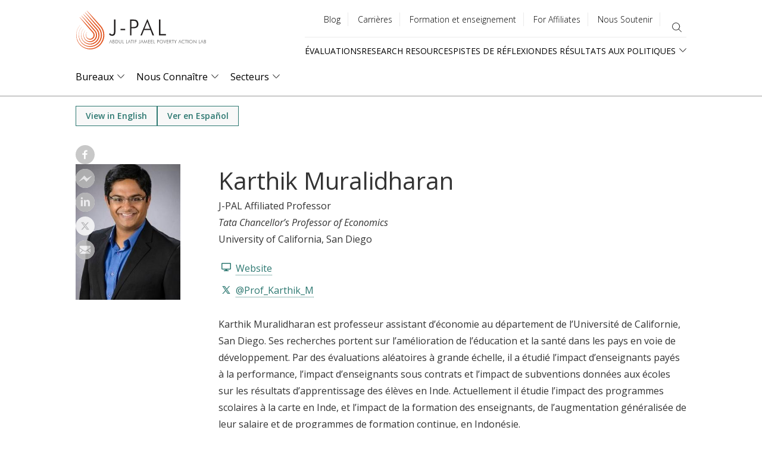

--- FILE ---
content_type: text/html; charset=UTF-8
request_url: https://www.povertyactionlab.org/person/muralidharan?lang=fr
body_size: 25541
content:
<!DOCTYPE html>
<html lang="fr" dir="ltr" prefix="content: http://purl.org/rss/1.0/modules/content/  dc: http://purl.org/dc/terms/  foaf: http://xmlns.com/foaf/0.1/  og: http://ogp.me/ns#  rdfs: http://www.w3.org/2000/01/rdf-schema#  schema: http://schema.org/  sioc: http://rdfs.org/sioc/ns#  sioct: http://rdfs.org/sioc/types#  skos: http://www.w3.org/2004/02/skos/core#  xsd: http://www.w3.org/2001/XMLSchema# ">
  <head>
    <meta charset="utf-8" />
<style>#block-jpal-cheeseburgermenu, #block-jpal-cheeseburgermenutrigger {--cheese-aside-bg-color: rgba( 36, 148, 219, 1);--cheese-aside-text-color: rgba( 255, 255, 255, 1);--cheese-main-bg-color: rgba( 255, 255, 255, 1);--cheese-main-text-color: rgba( 0, 0, 0, 1);--cheese-trigger-color: rgba( 7, 35, 176, 1);--cheese-trigger-bg-color: rgba( 67, 222, 249, 1);--cheese-scrollbar-color: rgba( 180, 245, 253, 1);}</style>
<link rel="canonical" href="https://www.povertyactionlab.org/fr/person/muralidharan?lang=fr" />
<meta property="og:site_name" content="The Abdul Latif Jameel Poverty Action Lab (J-PAL)" />
<meta property="og:url" content="https://www.povertyactionlab.org/fr/person/muralidharan?lang=fr" />
<meta property="og:title" content="Karthik Muralidharan" />
<meta property="og:image" content="https://www.povertyactionlab.org/media/image/karthik-muralidharan-headshot?lang=fr" />
<meta name="twitter:card" content="summary_large_image" />
<meta name="twitter:title" content="Karthik Muralidharan | The Abdul Latif Jameel Poverty Action Lab" />
<meta name="twitter:site" content="@jpal" />
<meta name="twitter:site:id" content="361486440" />
<meta name="twitter:url" content="https://www.povertyactionlab.org/fr/person/muralidharan?lang=fr" />
<meta name="twitter:image:alt" content="Photo of Karthik Muralidharan" />
<meta name="twitter:image" content="https://www.povertyactionlab.org/sites/default/files/styles/large/public/images/2025/03/Karthik-Muralidharan.jpg?itok=Wp-BDjba" />
<meta name="Generator" content="Drupal 10 (https://www.drupal.org)" />
<meta name="MobileOptimized" content="width" />
<meta name="HandheldFriendly" content="true" />
<meta name="viewport" content="width=device-width, initial-scale=1.0" />
<link rel="icon" href="/themes/custom/jpal/favicon.ico" type="image/vnd.microsoft.icon" />
<link rel="alternate" hreflang="en" href="https://www.povertyactionlab.org/person/muralidharan?lang=fr" />
<link rel="alternate" hreflang="fr" href="https://www.povertyactionlab.org/fr/person/muralidharan?lang=fr" />
<link rel="alternate" hreflang="es" href="https://www.povertyactionlab.org/es/person/muralidharan?lang=fr" />

    <title>Karthik Muralidharan | The Abdul Latif Jameel Poverty Action Lab</title>
    <link rel="stylesheet" media="all" href="/sites/default/files/css/css_U_UEsNsBTZiY1Pq22Ew6qCARCxpZGKuBWlSp47FKkXo.css?delta=0&amp;language=fr&amp;theme=jpal&amp;include=[base64]" />
<link rel="stylesheet" media="all" href="/sites/default/files/css/css_9r-PiE2QQCwIO7COi6bx0y_x_kgKL_IjfXzLgBhAkNA.css?delta=1&amp;language=fr&amp;theme=jpal&amp;include=[base64]" />

    <script type="application/json" data-drupal-selector="drupal-settings-json">{"path":{"baseUrl":"\/","pathPrefix":"","currentPath":"node\/70","currentPathIsAdmin":false,"isFront":false,"currentLanguage":"en","themeUrl":"themes\/custom\/jpal","currentQuery":{"lang":"fr"}},"pluralDelimiter":"\u0003","suppressDeprecationErrors":true,"gtag":{"tagId":"","consentMode":false,"otherIds":[],"events":[],"additionalConfigInfo":[]},"ajaxPageState":{"libraries":"[base64]","theme":"jpal","theme_token":null},"ajaxTrustedUrl":{"\/search?lang=fr":true},"gtm":{"tagId":null,"settings":{"data_layer":"dataLayer","include_environment":false},"tagIds":["GTM-K93866P"]},"back_to_top":{"back_to_top_button_trigger":100,"back_to_top_speed":1200,"back_to_top_prevent_on_mobile":false,"back_to_top_prevent_in_admin":true,"back_to_top_button_type":"image","back_to_top_button_text":"Back to top"},"ckeditorheight":{"offset":1,"line_height":1.5,"unit":"em","disable_autogrow":null},"colorbox":{"transition":"elastic","speed":350,"opacity":0.6,"slideshow":false,"slideshowAuto":true,"slideshowSpeed":2500,"slideshowStart":"start slideshow","slideshowStop":"stop slideshow","current":"{current} of {total}","previous":"\u00ab Prev","next":"Next \u00bb","close":"Close","overlayClose":true,"returnFocus":true,"maxWidth":"80%","maxHeight":"80%","initialWidth":"300","initialHeight":"250","fixed":true,"scrolling":true,"mobiledetect":false,"mobiledevicewidth":"480px"},"dataLayer":{"defaultLang":"en","languages":{"en":{"id":"en","name":"Anglais","direction":"ltr","weight":0},"fr":{"id":"fr","name":"Fran\u00e7ais","direction":"ltr","weight":1},"es":{"id":"es","name":"Spanish","direction":"ltr","weight":2},"ar":{"id":"ar","name":"Arabic","direction":"rtl","weight":3},"id":{"id":"id","name":"Indonesian","direction":"ltr","weight":4},"pt-br":{"id":"pt-br","name":"Portuguese, Brazil","direction":"ltr","weight":5}}},"widthBreakpoint":1,"field_group":{"html_element":{"mode":"full","context":"view","settings":{"classes":"person-full-links","id":"","element":"div","show_label":false,"label_element":"h3","attributes":"","effect":"none","speed":"fast"}}},"social_media":{"application_id":"Your Application ID"},"langcode":"fr","user":{"uid":0,"permissionsHash":"c16a756118b4c6c4b0dfdc4c8da75aa8bf5904f46b83aea1bfccbaab9625754c"}}</script>
<script src="/sites/default/files/js/js_DWaYv3LnYWmsjaRwmYO2PN88WuEomA279HVe6gFOouo.js?scope=header&amp;delta=0&amp;language=fr&amp;theme=jpal&amp;include=[base64]"></script>
<script src="/modules/contrib/google_tag/js/gtag.js?t9a2tw"></script>
<script src="/modules/contrib/google_tag/js/gtm.js?t9a2tw"></script>

    <meta name="cf-2fa-verify" content="5cf71e92848c543">
  </head>
  <body class="path-node page-node-type-person">
        <a href="#main-content" class="visually-hidden focusable skip-link">
      Skip to main content
    </a>
    <noscript><iframe src="https://www.googletagmanager.com/ns.html?id=GTM-K93866P"
                  height="0" width="0" style="display:none;visibility:hidden"></iframe></noscript>

      <div class="dialog-off-canvas-main-canvas" data-off-canvas-main-canvas>
    



<div class="layout-container">
      <header role="banner">
        <div class="region region-header">
    <div id="block-jpal-branding" class="block block-system block-system-branding-block">
  
    
        <a href="/?lang=fr" title="J-PAL" class="site-logo">
      <span class="logo-desktop"><img src="/themes/custom/jpal/logo.svg" alt="J-PAL" /></span>
      <span class="logo-mobile"><img src="/themes/custom/jpal/logo-mobile.svg" alt="J-PAL" /></span>
    </a>
        <div class="site-name">
      <a href="/?lang=fr" title="Accueil J-PAL" rel="home">The Abdul Latif Jameel Poverty Action Lab</a>
    </div>
    </div>
<div style="display: none;" class="block-cheeseburgermenu-container block-cheeseburgermenu-container--with-navigation block block-cheeseburger-menu" id="block-jpal-cheeseburgermenu">
  
    
      <div class="cheeseburger-menu__side-trigger" data-cheeseburger-close="true"><?xml version="1.0" encoding="utf-8"?>
<!-- Generator: Adobe Illustrator 19.1.0, SVG Export Plug-In . SVG Version: 6.00 Build 0)  -->
<svg version="1.1" xmlns="http://www.w3.org/2000/svg" xmlns:xlink="http://www.w3.org/1999/xlink" x="0px" y="0px" width="24px"
	 height="24px" viewBox="0 0 24 24" enable-background="new 0 0 24 24" xml:space="preserve">
<g id="Bounding_Boxes">
	<path fill="none" d="M0,0h24v24H0V0z"/>
</g>
<g id="Rounded">
	<path d="M18.3,5.71L18.3,5.71c-0.39-0.39-1.02-0.39-1.41,0L12,10.59L7.11,5.7c-0.39-0.39-1.02-0.39-1.41,0l0,0
		c-0.39,0.39-0.39,1.02,0,1.41L10.59,12L5.7,16.89c-0.39,0.39-0.39,1.02,0,1.41h0c0.39,0.39,1.02,0.39,1.41,0L12,13.41l4.89,4.89
		c0.39,0.39,1.02,0.39,1.41,0l0,0c0.39-0.39,0.39-1.02,0-1.41L13.41,12l4.89-4.89C18.68,6.73,18.68,6.09,18.3,5.71z"/>
</g>
</svg>
</div>

	<div class="cheeseburger-menu__side-menu">
		      					      					      						</div>

<div class="cheeseburger-menu__main-navigation-area">
				<div  data-cheeseburger-id="menu-main" >
						<ul
				class="cheeseburger-menu__mainmenu">
															<li  class="menu-link cheeseburger-menu__item main__item cheeseburger-parent">
									<span class="cheeseburger-menu__item-label" data-cheeseburger-parent-trigger>
					<span>Bureaux</span>
				</span>
					
					<span class="cheeseburger-menu__submenu-trigger" data-cheeseburger-parent-trigger><div class="cheeseburger-menu__submenu-trigger-icon dropdown"></div></span>
			<ul class="cheeseburger-menu__submenu">
											<li  class="menu-link cheeseburger-menu__item main__item">
					<a class="cheeseburger-menu__item-label" href="/j-pal-offices?lang=fr">
				<span>Overview</span>
			</a>
		
			</li>

											<li  class="menu-link cheeseburger-menu__item main__item">
					<a class="cheeseburger-menu__item-label" href="/global?lang=fr">
				<span>Global</span>
			</a>
		
			</li>

											<li  class="menu-link cheeseburger-menu__item main__item cheeseburger-parent">
									<span class="cheeseburger-menu__item-label" data-cheeseburger-parent-trigger>
					<span>Africa</span>
				</span>
					
					<span class="cheeseburger-menu__submenu-trigger" data-cheeseburger-parent-trigger><div class="cheeseburger-menu__submenu-trigger-icon dropdown"></div></span>
			<ul class="cheeseburger-menu__submenu">
											<li  class="menu-link cheeseburger-menu__item main__item">
									<span class="cheeseburger-menu__item-label">
					<span>About</span>
				</span>
					
			</li>

											<li  class="menu-link cheeseburger-menu__item main__item">
									<span class="cheeseburger-menu__item-label">
					<span>Policy</span>
				</span>
					
			</li>

											<li  class="menu-link cheeseburger-menu__item main__item">
									<span class="cheeseburger-menu__item-label">
					<span>Research</span>
				</span>
					
			</li>

											<li  class="menu-link cheeseburger-menu__item main__item">
									<span class="cheeseburger-menu__item-label">
					<span>Training</span>
				</span>
					
			</li>

							</ul>
			</li>

											<li  class="menu-link cheeseburger-menu__item main__item cheeseburger-parent">
									<span class="cheeseburger-menu__item-label" data-cheeseburger-parent-trigger>
					<span>Europe</span>
				</span>
					
					<span class="cheeseburger-menu__submenu-trigger" data-cheeseburger-parent-trigger><div class="cheeseburger-menu__submenu-trigger-icon dropdown"></div></span>
			<ul class="cheeseburger-menu__submenu">
											<li  class="menu-link cheeseburger-menu__item main__item">
									<span class="cheeseburger-menu__item-label">
					<span>About</span>
				</span>
					
			</li>

											<li  class="menu-link cheeseburger-menu__item main__item">
									<span class="cheeseburger-menu__item-label">
					<span>Research</span>
				</span>
					
			</li>

											<li  class="menu-link cheeseburger-menu__item main__item">
									<span class="cheeseburger-menu__item-label">
					<span>Policy</span>
				</span>
					
			</li>

											<li  class="menu-link cheeseburger-menu__item main__item">
									<span class="cheeseburger-menu__item-label">
					<span>Training</span>
				</span>
					
			</li>

							</ul>
			</li>

											<li  class="menu-link cheeseburger-menu__item main__item cheeseburger-parent">
									<span class="cheeseburger-menu__item-label" data-cheeseburger-parent-trigger>
					<span>Latin America and the Caribbean</span>
				</span>
					
					<span class="cheeseburger-menu__submenu-trigger" data-cheeseburger-parent-trigger><div class="cheeseburger-menu__submenu-trigger-icon dropdown"></div></span>
			<ul class="cheeseburger-menu__submenu">
											<li  class="menu-link cheeseburger-menu__item main__item">
					<a class="cheeseburger-menu__item-label" href="/%3Cno%20link%3E">
				<span>About</span>
			</a>
		
			</li>

											<li  class="menu-link cheeseburger-menu__item main__item">
					<a class="cheeseburger-menu__item-label" href="/%3Cno%20link%3E">
				<span>Research</span>
			</a>
		
			</li>

											<li  class="menu-link cheeseburger-menu__item main__item">
					<a class="cheeseburger-menu__item-label" href="/%3Cno%20link%3E">
				<span>Policy</span>
			</a>
		
			</li>

											<li  class="menu-link cheeseburger-menu__item main__item">
					<a class="cheeseburger-menu__item-label" href="/%3Cno%20link%3E">
				<span>Training</span>
			</a>
		
			</li>

											<li  class="menu-link cheeseburger-menu__item main__item">
					<a class="cheeseburger-menu__item-label" href="/%3Cno%20link%3E">
				<span>Cross-Cutting Projects</span>
			</a>
		
			</li>

							</ul>
			</li>

											<li  class="menu-link cheeseburger-menu__item main__item cheeseburger-parent">
									<span class="cheeseburger-menu__item-label" data-cheeseburger-parent-trigger>
					<span>Middle East and North Africa</span>
				</span>
					
					<span class="cheeseburger-menu__submenu-trigger" data-cheeseburger-parent-trigger><div class="cheeseburger-menu__submenu-trigger-icon dropdown"></div></span>
			<ul class="cheeseburger-menu__submenu">
											<li  class="menu-link cheeseburger-menu__item main__item">
									<span class="cheeseburger-menu__item-label">
					<span>About</span>
				</span>
					
			</li>

											<li  class="menu-link cheeseburger-menu__item main__item">
									<span class="cheeseburger-menu__item-label">
					<span>Research</span>
				</span>
					
			</li>

											<li  class="menu-link cheeseburger-menu__item main__item">
									<span class="cheeseburger-menu__item-label">
					<span>Policy</span>
				</span>
					
			</li>

											<li  class="menu-link cheeseburger-menu__item main__item">
									<span class="cheeseburger-menu__item-label">
					<span>Training</span>
				</span>
					
			</li>

							</ul>
			</li>

											<li  class="menu-link cheeseburger-menu__item main__item cheeseburger-parent">
									<span class="cheeseburger-menu__item-label" data-cheeseburger-parent-trigger>
					<span>North America</span>
				</span>
					
					<span class="cheeseburger-menu__submenu-trigger" data-cheeseburger-parent-trigger><div class="cheeseburger-menu__submenu-trigger-icon dropdown"></div></span>
			<ul class="cheeseburger-menu__submenu">
											<li  class="menu-link cheeseburger-menu__item main__item">
									<span class="cheeseburger-menu__item-label">
					<span>About</span>
				</span>
					
			</li>

											<li  class="menu-link cheeseburger-menu__item main__item">
									<span class="cheeseburger-menu__item-label">
					<span>Research</span>
				</span>
					
			</li>

											<li  class="menu-link cheeseburger-menu__item main__item">
									<span class="cheeseburger-menu__item-label">
					<span>Policy</span>
				</span>
					
			</li>

											<li  class="menu-link cheeseburger-menu__item main__item">
									<span class="cheeseburger-menu__item-label">
					<span>Training</span>
				</span>
					
			</li>

							</ul>
			</li>

											<li  class="menu-link cheeseburger-menu__item main__item cheeseburger-parent">
									<span class="cheeseburger-menu__item-label" data-cheeseburger-parent-trigger>
					<span>South Asia</span>
				</span>
					
					<span class="cheeseburger-menu__submenu-trigger" data-cheeseburger-parent-trigger><div class="cheeseburger-menu__submenu-trigger-icon dropdown"></div></span>
			<ul class="cheeseburger-menu__submenu">
											<li  class="menu-link cheeseburger-menu__item main__item">
					<a class="cheeseburger-menu__item-label" href="/%3Cnolink%3E">
				<span>About</span>
			</a>
		
			</li>

											<li  class="menu-link cheeseburger-menu__item main__item">
					<a class="cheeseburger-menu__item-label" href="/%3Cno%20link%3E">
				<span>Research</span>
			</a>
		
			</li>

											<li  class="menu-link cheeseburger-menu__item main__item">
					<a class="cheeseburger-menu__item-label" href="/%3Cno%20link%3E">
				<span>Policy</span>
			</a>
		
			</li>

											<li  class="menu-link cheeseburger-menu__item main__item">
					<a class="cheeseburger-menu__item-label" href="/%3Cno%20link%3E">
				<span>Training</span>
			</a>
		
			</li>

							</ul>
			</li>

											<li  class="menu-link cheeseburger-menu__item main__item cheeseburger-parent">
									<span class="cheeseburger-menu__item-label" data-cheeseburger-parent-trigger>
					<span>Southeast Asia</span>
				</span>
					
					<span class="cheeseburger-menu__submenu-trigger" data-cheeseburger-parent-trigger><div class="cheeseburger-menu__submenu-trigger-icon dropdown"></div></span>
			<ul class="cheeseburger-menu__submenu">
											<li  class="menu-link cheeseburger-menu__item main__item">
									<span class="cheeseburger-menu__item-label">
					<span>About</span>
				</span>
					
			</li>

											<li  class="menu-link cheeseburger-menu__item main__item">
									<span class="cheeseburger-menu__item-label">
					<span>Research</span>
				</span>
					
			</li>

											<li  class="menu-link cheeseburger-menu__item main__item">
									<span class="cheeseburger-menu__item-label">
					<span>Policy</span>
				</span>
					
			</li>

							</ul>
			</li>

							</ul>
			</li>

											<li  class="menu-link cheeseburger-menu__item main__item cheeseburger-parent">
									<span class="cheeseburger-menu__item-label" data-cheeseburger-parent-trigger>
					<span>Nous Connaître</span>
				</span>
					
					<span class="cheeseburger-menu__submenu-trigger" data-cheeseburger-parent-trigger><div class="cheeseburger-menu__submenu-trigger-icon dropdown"></div></span>
			<ul class="cheeseburger-menu__submenu">
											<li  class="menu-link cheeseburger-menu__item main__item">
					<a class="cheeseburger-menu__item-label" href="/about-us?lang=fr">
				<span>Nous Connaître</span>
			</a>
		
			</li>

											<li  class="menu-link cheeseburger-menu__item main__item cheeseburger-parent">
									<span class="cheeseburger-menu__item-label" data-cheeseburger-parent-trigger>
					<span>People</span>
				</span>
					
					<span class="cheeseburger-menu__submenu-trigger" data-cheeseburger-parent-trigger><div class="cheeseburger-menu__submenu-trigger-icon dropdown"></div></span>
			<ul class="cheeseburger-menu__submenu">
											<li  class="menu-link cheeseburger-menu__item main__item">
					<a class="cheeseburger-menu__item-label" href="/affiliated-professors?lang=fr">
				<span>Professeurs Affiliés</span>
			</a>
		
			</li>

											<li  class="menu-link cheeseburger-menu__item main__item">
					<a class="cheeseburger-menu__item-label" href="https://www.povertyactionlab.org/invited-researchers">
				<span>Invited Researchers</span>
			</a>
		
			</li>

											<li  class="menu-link cheeseburger-menu__item main__item">
					<a class="cheeseburger-menu__item-label" href="/page/j-pal-scholars-and-fellows?lang=fr">
				<span>J-PAL Scholars</span>
			</a>
		
			</li>

											<li  class="menu-link cheeseburger-menu__item main__item">
					<a class="cheeseburger-menu__item-label" href="/board-members?lang=fr">
				<span>Conseil d’Administration</span>
			</a>
		
			</li>

											<li  class="menu-link cheeseburger-menu__item main__item">
					<a class="cheeseburger-menu__item-label" href="/staff?lang=fr">
				<span>Staff</span>
			</a>
		
			</li>

							</ul>
			</li>

											<li  class="menu-link cheeseburger-menu__item main__item">
					<a class="cheeseburger-menu__item-label" href="/strengthening-our-work?lang=fr">
				<span>Strengthening Our Work</span>
			</a>
		
			</li>

											<li  class="menu-link cheeseburger-menu__item main__item">
					<a class="cheeseburger-menu__item-label" href="/page/code-conduct-j-pal-community?lang=fr">
				<span>Code of Conduct</span>
			</a>
		
			</li>

											<li  class="menu-link cheeseburger-menu__item main__item">
					<a class="cheeseburger-menu__item-label" href="/initiatives?lang=fr">
				<span>Initiatives</span>
			</a>
		
			</li>

											<li  class="menu-link cheeseburger-menu__item main__item">
					<a class="cheeseburger-menu__item-label" href="/events?lang=fr">
				<span>Événements</span>
			</a>
		
			</li>

											<li  class="menu-link cheeseburger-menu__item main__item">
					<a class="cheeseburger-menu__item-label" href="/blog?lang=fr">
				<span>Blog</span>
			</a>
		
			</li>

											<li  class="menu-link cheeseburger-menu__item main__item">
					<a class="cheeseburger-menu__item-label" href="/news?lang=fr">
				<span>Actualités</span>
			</a>
		
			</li>

											<li  class="menu-link cheeseburger-menu__item main__item">
					<a class="cheeseburger-menu__item-label" href="/press-room?lang=fr">
				<span>Press Room</span>
			</a>
		
			</li>

							</ul>
			</li>

											<li  class="menu-link cheeseburger-menu__item main__item cheeseburger-parent">
									<span class="cheeseburger-menu__item-label" data-cheeseburger-parent-trigger>
					<span>Secteurs</span>
				</span>
					
					<span class="cheeseburger-menu__submenu-trigger" data-cheeseburger-parent-trigger><div class="cheeseburger-menu__submenu-trigger-icon dropdown"></div></span>
			<ul class="cheeseburger-menu__submenu">
											<li  class="menu-link cheeseburger-menu__item main__item">
					<a class="cheeseburger-menu__item-label" href="/sectors?lang=fr">
				<span>Overview</span>
			</a>
		
			</li>

											<li  class="menu-link cheeseburger-menu__item main__item">
					<a class="cheeseburger-menu__item-label" href="/sector/agriculture?lang=fr">
				<span>Agriculture</span>
			</a>
		
			</li>

											<li  class="menu-link cheeseburger-menu__item main__item">
					<a class="cheeseburger-menu__item-label" href="/sector/crime-violence-conflict?lang=fr">
				<span>Crime, violence, et conflits</span>
			</a>
		
			</li>

											<li  class="menu-link cheeseburger-menu__item main__item">
					<a class="cheeseburger-menu__item-label" href="/sector/education?lang=fr">
				<span>Éducation</span>
			</a>
		
			</li>

											<li  class="menu-link cheeseburger-menu__item main__item">
					<a class="cheeseburger-menu__item-label" href="/sector/environment-energy-climate-change?lang=fr">
				<span>Environnement et Énergie</span>
			</a>
		
			</li>

											<li  class="menu-link cheeseburger-menu__item main__item">
					<a class="cheeseburger-menu__item-label" href="/sector/finance?lang=fr">
				<span>Finance</span>
			</a>
		
			</li>

											<li  class="menu-link cheeseburger-menu__item main__item">
					<a class="cheeseburger-menu__item-label" href="/sector/firms?lang=fr">
				<span>Entreprises</span>
			</a>
		
			</li>

											<li  class="menu-link cheeseburger-menu__item main__item">
					<a class="cheeseburger-menu__item-label" href="/sector/gender?lang=fr">
				<span>Genre</span>
			</a>
		
			</li>

											<li  class="menu-link cheeseburger-menu__item main__item">
					<a class="cheeseburger-menu__item-label" href="/sector/health?lang=fr">
				<span>Santé</span>
			</a>
		
			</li>

											<li  class="menu-link cheeseburger-menu__item main__item">
					<a class="cheeseburger-menu__item-label" href="/sector/labor-markets?lang=fr">
				<span>Marché du Travail</span>
			</a>
		
			</li>

											<li  class="menu-link cheeseburger-menu__item main__item">
					<a class="cheeseburger-menu__item-label" href="/sector/political-economy-governance?lang=fr">
				<span>Économie Politique et Gouvernance</span>
			</a>
		
			</li>

											<li  class="menu-link cheeseburger-menu__item main__item">
					<a class="cheeseburger-menu__item-label" href="/sector/social-protection?lang=fr">
				<span>Protection Sociale</span>
			</a>
		
			</li>

							</ul>
			</li>

							</ul>
		</div>
			<div  data-cheeseburger-id="menu-quick-links" >
						<ul
				class="cheeseburger-menu__mainmenu">
															<li  class="menu-link cheeseburger-menu__item quick-links__item">
					<a class="cheeseburger-menu__item-label" href="/evaluations?lang=fr">
				<span>Évaluations</span>
			</a>
		
			</li>

											<li  class="menu-link cheeseburger-menu__item quick-links__item cheeseburger-parent">
									<span class="cheeseburger-menu__item-label" data-cheeseburger-parent-trigger>
					<span>Research Resources</span>
				</span>
					
					<span class="cheeseburger-menu__submenu-trigger" data-cheeseburger-parent-trigger><div class="cheeseburger-menu__submenu-trigger-icon dropdown"></div></span>
			<ul class="cheeseburger-menu__submenu">
											<li  class="menu-link cheeseburger-menu__item quick-links__item">
									<span class="cheeseburger-menu__item-label">
					<span>About Us</span>
				</span>
					
			</li>

											<li  class="menu-link cheeseburger-menu__item quick-links__item">
									<span class="cheeseburger-menu__item-label">
					<span>Our Work</span>
				</span>
					
			</li>

											<li  class="menu-link cheeseburger-menu__item quick-links__item">
									<span class="cheeseburger-menu__item-label">
					<span>Join ASPIRE</span>
				</span>
					
			</li>

											<li  class="menu-link cheeseburger-menu__item quick-links__item">
									<span class="cheeseburger-menu__item-label">
					<span>Newsroom</span>
				</span>
					
			</li>

							</ul>
			</li>

											<li  class="menu-link cheeseburger-menu__item quick-links__item">
					<a class="cheeseburger-menu__item-label" href="/policy-insights?lang=fr">
				<span>Pistes de Réflexion</span>
			</a>
		
			</li>

											<li  class="menu-link cheeseburger-menu__item quick-links__item cheeseburger-parent">
									<span class="cheeseburger-menu__item-label" data-cheeseburger-parent-trigger>
					<span>Des Résultats aux Politiques</span>
				</span>
					
					<span class="cheeseburger-menu__submenu-trigger" data-cheeseburger-parent-trigger><div class="cheeseburger-menu__submenu-trigger-icon dropdown"></div></span>
			<ul class="cheeseburger-menu__submenu">
											<li  class="menu-link cheeseburger-menu__item quick-links__item">
					<a class="cheeseburger-menu__item-label" href="/evidence-policy?lang=fr">
				<span>Pathways and Case Studies</span>
			</a>
		
			</li>

											<li  class="menu-link cheeseburger-menu__item quick-links__item">
					<a class="cheeseburger-menu__item-label" href="/evidence-effect?lang=fr">
				<span>The Evidence Effect</span>
			</a>
		
			</li>

							</ul>
			</li>

							</ul>
		</div>
			<div  data-cheeseburger-id="menu-utility-menu" >
						<ul
				class="cheeseburger-menu__mainmenu">
															<li  class="menu-link cheeseburger-menu__item utility-menu__item">
					<a class="cheeseburger-menu__item-label" href="/blog?lang=fr">
				<span>Blog</span>
			</a>
		
			</li>

											<li  class="menu-link cheeseburger-menu__item utility-menu__item">
					<a class="cheeseburger-menu__item-label" href="/careers?lang=fr">
				<span>Carrières</span>
			</a>
		
			</li>

											<li  class="menu-link cheeseburger-menu__item utility-menu__item">
					<a class="cheeseburger-menu__item-label" href="/j-pal-courses?lang=fr">
				<span>Formation et enseignement</span>
			</a>
		
			</li>

											<li  class="menu-link cheeseburger-menu__item utility-menu__item">
					<a class="cheeseburger-menu__item-label" href="/page/information-affiliated-researchers?lang=fr">
				<span>For Affiliates</span>
			</a>
		
			</li>

											<li  class="menu-link cheeseburger-menu__item utility-menu__item">
					<a class="cheeseburger-menu__item-label" href="/support-us?lang=fr">
				<span>Nous Soutenir</span>
			</a>
		
			</li>

							</ul>
		</div>
	</div>


  </div>
<div id="block-jpal-cheeseburgermenutrigger" class="block block-cheeseburger-menu block-cheeseburger-menu-trigger">
  
    
      <div class="block-cheeseburgermenu__trigger-element" data-cheeseburger-id="block-jpal-cheeseburgermenu">
    <span></span>
    <span></span>
    <span></span>
</div>

  </div>
<nav role="navigation" aria-labelledby="block-utilitymenu-menu" id="block-utilitymenu" class="block block-menu navigation menu--utility-menu">
            
  <h2 class="visually-hidden" id="block-utilitymenu-menu">Utility menu</h2>
  

        
              <ul class="menu">
                    <li class="menu-item">
        <a href="/blog?lang=fr" data-drupal-link-system-path="node/34">Blog</a>
              </li>
                <li class="menu-item">
        <a href="/careers?lang=fr" data-drupal-link-system-path="node/35">Carrières</a>
              </li>
                <li class="menu-item">
        <a href="/j-pal-courses?lang=fr" data-drupal-link-system-path="node/8136232">Formation et enseignement</a>
              </li>
                <li class="menu-item">
        <a href="/page/information-affiliated-researchers?lang=fr" data-drupal-link-system-path="node/4486">For Affiliates</a>
              </li>
                <li class="menu-item">
        <a href="/support-us?lang=fr" data-drupal-link-system-path="node/7801045">Nous Soutenir</a>
              </li>
        </ul>
  


  </nav>
<div class="views-exposed-form bef-exposed-form block block-views block-views-exposed-filter-blocksitewide-search-page-sitewide-search" data-drupal-selector="views-exposed-form-sitewide-search-page-sitewide-search" id="block-exposed-form-page-sitewide-search">
  
    
      <button class="search-toggle" type="button" aria-expanded="false" aria-label="search"></button>
    <form action="/search?lang=fr" method="get" id="views-exposed-form-sitewide-search-page-sitewide-search" accept-charset="UTF-8">
  <div class="form--inline clearfix">
  <div class="js-form-item form-item js-form-type-textfield form-type-textfield js-form-item-search-api-fulltext form-item-search-api-fulltext">
      <label for="edit-search-api-fulltext">Search</label>
        <input data-drupal-selector="edit-search-api-fulltext" type="text" id="edit-search-api-fulltext" name="search_api_fulltext" value="" size="30" maxlength="128" class="form-text" />

        </div>
<div class="js-form-item form-item js-form-type-select form-type-select js-form-item-type form-item-type">
      
        <select data-drupal-selector="edit-type" id="edit-type" name="type" class="form-select"><option value="All" selected="selected">- Tout -</option><option value="blog">Blog</option><option value="case_study">Case study</option><option value="evaluation">Evaluation</option><option value="event">Event</option><option value="initiative">Initiative</option><option value="initiative_subpage">Initiative projects and documents</option><option value="job">Job</option><option value="jpal_updates">J-PAL Updates</option><option value="landing_page">Landing page</option><option value="page">Basic page</option><option value="person">Person</option><option value="policy_insight">Policy insight</option><option value="policy_insight_sector_page">Policy insight sector page</option><option value="research_resource">Research resource</option></select>
        </div>
<div data-drupal-selector="edit-actions" class="form-actions js-form-wrapper form-wrapper" id="edit-actions"><input data-drupal-selector="edit-submit-sitewide-search" type="submit" id="edit-submit-sitewide-search" value="Search" class="button js-form-submit form-submit" />
</div>

</div>

</form>

  </div>
<nav role="navigation" aria-labelledby="block-quicklinks-menu" id="block-quicklinks" class="block block-menu navigation menu--quick-links">
            
  <h2 class="visually-hidden" id="block-quicklinks-menu">Quick links</h2>
  

        
              <ul class="menu">
                    <li class="menu-item">
        <a href="/evaluations?lang=fr" data-drupal-link-system-path="node/27">Évaluations</a>
              </li>
                <li class="menu-item">
        <a href="/research-resources?lang=fr" data-drupal-link-system-path="node/26">Research Resources</a>
              </li>
                <li class="menu-item">
        <a href="/policy-insights?lang=fr" data-drupal-link-system-path="node/30">Pistes de Réflexion</a>
              </li>
                <li class="menu-item menu-item--expanded">
        <span>Des Résultats aux Politiques</span>
                                <ul class="menu">
                    <li class="menu-item">
        <a href="/evidence-policy?lang=fr" data-drupal-link-system-path="node/29">Pathways and Case Studies</a>
              </li>
                <li class="menu-item">
        <a href="/evidence-effect?lang=fr" data-drupal-link-system-path="node/8136871">The Evidence Effect</a>
              </li>
        </ul>
  
              </li>
        </ul>
  


  </nav>
<div id="block-mainnavigation-2" class="block block-menu-item-fields block-menu-item-fieldsmain">
  
    
      
              <ul class="menu-level-0">
              <li>
                  <div>
  
  
            <div class="field field--name-link field--type-link field--label-hidden field__item"><a href="/j-pal-offices?lang=fr" data-drupal-link-system-path="node/5120">Bureaux</a></div>
      
            <div class="clearfix text-formatted field field--name-field-description-long field--type-text-long field--label-hidden field__item">Notre siège global est au Département d’Economie du Massachusetts Institute of Technology et nos bureaux régionaux sont basés dans les meilleures universités d’Afrique, d’Europe, d’Amérique latine et Caraïbes, du Moyen-Orient et l'Afrique du Nord, d’Amérique du Nord, d’Asie du Sud, et d’Asie du Sud-Est.</div>
      
</div>

                                        <div class="menu-level-1-wrapper">
      <ul class="menu-level-1">
              <li>
                  <div>
  
  
            <div class="field field--name-link field--type-link field--label-hidden field__item"><a href="/j-pal-offices?lang=fr" data-drupal-link-system-path="node/5120">Overview</a></div>
      
            <div class="clearfix text-formatted field field--name-field-description-long field--type-text-long field--label-hidden field__item">Notre siège global est au Département d’Economie du Massachusetts Institute of Technology et nos bureaux régionaux sont basés dans les meilleures universités d’Afrique, d’Europe, d’Amérique latine et Caraïbes, du Moyen-Orient et l'Afrique du Nord, d’Amérique du Nord, d’Asie du Sud, et d’Asie du Sud-Est.</div>
      
</div>

                      </li>
          <li>
                  <div>
  
  
            <div class="field field--name-link field--type-link field--label-hidden field__item"><a href="/global?lang=fr" data-drupal-link-system-path="taxonomy/term/352">Global</a></div>
      
            <div class="clearfix text-formatted field field--name-field-description-long field--type-text-long field--label-hidden field__item">Notre siège global est au Massachusetts Institute of Technology à Cambridge, États-Unis, et nos bureaux régionaux sont basés dans les meilleures universités d’Afrique, d’Europe, d’Amérique latine et Caraïbes, d’Amérique du Nord, d’Asie du Sud, et d’Asie du Sud-Est.</div>
      
</div>

                      </li>
          <li>
                  <div>
  
  
            <div class="field field--name-link field--type-link field--label-hidden field__item"><a href="/j-pal-africa?lang=fr" data-drupal-link-system-path="node/8137496">Africa</a></div>
      
</div>

                      </li>
          <li>
                  <div>
  
  
            <div class="field field--name-link field--type-link field--label-hidden field__item"><a href="/j-pal-europe?lang=fr" data-drupal-link-system-path="node/8137389">Europe</a></div>
      
</div>

                      </li>
          <li>
                  <div>
  
  
            <div class="field field--name-link field--type-link field--label-hidden field__item"><a href="/j-pal-latin-america-and-caribbean?lang=fr" data-drupal-link-system-path="node/8137499">Latin America and the Caribbean</a></div>
      
</div>

                      </li>
          <li>
                  <div>
  
  
            <div class="field field--name-link field--type-link field--label-hidden field__item"><a href="/j-pal-middle-east-and-north-africa?lang=fr" data-drupal-link-system-path="node/8137455">Middle East and North Africa</a></div>
      
</div>

                      </li>
          <li>
                  <div>
  
  
            <div class="field field--name-link field--type-link field--label-hidden field__item"><a href="/j-pal-north-america?lang=fr" data-drupal-link-system-path="node/8137481">North America</a></div>
      
</div>

                      </li>
          <li>
                  <div>
  
  
            <div class="field field--name-link field--type-link field--label-hidden field__item"><a href="/j-pal-south-asia?lang=fr" data-drupal-link-system-path="node/8137315">South Asia</a></div>
      
</div>

                      </li>
          <li>
                  <div>
  
  
            <div class="field field--name-link field--type-link field--label-hidden field__item"><a href="/j-pal-southeast-asia?lang=fr" data-drupal-link-system-path="node/8137454">Southeast Asia</a></div>
      
</div>

                      </li>
              </ul>
      </div>
      
              </li>
          <li>
                  <div>
  
  
            <div class="field field--name-link field--type-link field--label-hidden field__item"><a href="/about-us?lang=fr" data-drupal-link-system-path="node/43">Nous Connaître</a></div>
      
            <div class="clearfix text-formatted field field--name-field-description-long field--type-text-long field--label-hidden field__item"><p>Le Laboratoire d'Action contre la Pauvreté, J-PAL, est un centre de recherche mondial qui œuvre à la réduction de la pauvreté en veillant à ce que les politiques sociales s'appuient sur des preuves scientifiques. S'appuyant sur un réseau de plus de 1,100 chercheurs affiliés dans des universités du monde entier, J-PAL mène des évaluations d'impact randomisées afin de répondre aux questions essentielles dans la lutte contre la pauvreté.</p></div>
      
</div>

                                        <div class="menu-level-1-wrapper">
      <ul class="menu-level-1">
              <li>
                  <div>
  
  
            <div class="field field--name-link field--type-link field--label-hidden field__item"><a href="/about-us?lang=fr" data-drupal-link-system-path="node/43">Nous Connaître</a></div>
      
            <div class="clearfix text-formatted field field--name-field-description-long field--type-text-long field--label-hidden field__item"><p>Le Laboratoire d'Action contre la Pauvreté, J-PAL, est un centre de recherche mondial qui œuvre à la réduction de la pauvreté en veillant à ce que les politiques sociales s'appuient sur des preuves scientifiques. S'appuyant sur un réseau de plus de 1,100 chercheurs affiliés dans des universités du monde entier, J-PAL mène des évaluations d'impact randomisées afin de répondre aux questions essentielles dans la lutte contre la pauvreté.</p></div>
      
</div>

                      </li>
          <li>
                  <div>
  
  
            <div class="field field--name-link field--type-link field--label-hidden field__item"><button type="button">People</button></div>
      
</div>

                                        <div class="menu-level-2-wrapper">
      <ul class="menu-level-2">
              <li>
                  <div>
  
  
            <div class="field field--name-link field--type-link field--label-hidden field__item"><a href="/affiliated-professors?lang=fr" data-drupal-link-system-path="node/42">Professeurs Affiliés</a></div>
      
            <div class="clearfix text-formatted field field--name-field-description-long field--type-text-long field--label-hidden field__item"><p>Nos chercheurs affiliés sont basés dans plus de 130 universités et effectuent des évaluations aléatoires dans le monde entier pour concevoir, évaluer et améliorer les programmes et les politiques qui visent à réduire la pauvreté. Ils définissent leurs propres agendas de recherche, collectent des fonds pour mener leurs évaluations et travaillent avec les équipes de J-PAL sur la recherche, la diffusion des résultats et la formation.</p></div>
      
</div>

                      </li>
          <li>
                  <div>
  
  
            <div class="field field--name-link field--type-link field--label-hidden field__item"><a href="https://www.povertyactionlab.org/invited-researchers" title="Invited Researchers">Invited Researchers</a></div>
      
</div>

                      </li>
          <li>
                  <div>
  
  
            <div class="field field--name-link field--type-link field--label-hidden field__item"><a href="/page/j-pal-scholars-and-fellows?lang=fr" data-drupal-link-system-path="node/8135112">J-PAL Scholars</a></div>
      
</div>

                      </li>
          <li>
                  <div>
  
  
            <div class="field field--name-link field--type-link field--label-hidden field__item"><a href="/board-members?lang=fr" data-drupal-link-system-path="node/40">Conseil d’Administration</a></div>
      
            <div class="clearfix text-formatted field field--name-field-description-long field--type-text-long field--label-hidden field__item">Le Conseil d'administration est responsable de l'orientation stratégique générale et contribue au développement des activités de recherche, de formation et de diffusion des résultats.</div>
      
</div>

                      </li>
          <li>
                  <div>
  
  
            <div class="field field--name-link field--type-link field--label-hidden field__item"><a href="/staff?lang=fr" data-drupal-link-system-path="node/395951">Staff</a></div>
      
</div>

                      </li>
              </ul>
      </div>
      
              </li>
          <li>
                  <div>
  
  
            <div class="field field--name-link field--type-link field--label-hidden field__item"><a href="/strengthening-our-work?lang=fr" data-drupal-link-system-path="node/6557141">Strengthening Our Work</a></div>
      
            <div class="clearfix text-formatted field field--name-field-description-long field--type-text-long field--label-hidden field__item"><p>Our research, policy, and training work is fundamentally better when it is informed by a broad range of perspectives.</p>
</div>
      
</div>

                      </li>
          <li>
                  <div>
  
  
            <div class="field field--name-link field--type-link field--label-hidden field__item"><a href="/page/code-conduct-j-pal-community?lang=fr" title="Code of Conduct for the J-PAL Community" data-drupal-link-system-path="node/7821966">Code of Conduct</a></div>
      
</div>

                      </li>
          <li>
                  <div>
  
  
            <div class="field field--name-link field--type-link field--label-hidden field__item"><a href="/initiatives?lang=fr" title="J-PAL initiatives concentrate funding and other resources around priority topics for which rigorous policy-relevant research is urgently needed." data-drupal-link-system-path="node/37">Initiatives</a></div>
      
            <div class="clearfix text-formatted field field--name-field-description-long field--type-text-long field--label-hidden field__item">J-PAL initiatives concentrate funding and other resources around priority topics for which rigorous policy-relevant research is urgently needed.</div>
      
</div>

                      </li>
          <li>
                  <div>
  
  
            <div class="field field--name-link field--type-link field--label-hidden field__item"><a href="/events?lang=fr" data-drupal-link-system-path="node/33">Événements</a></div>
      
            <div class="clearfix text-formatted field field--name-field-description-long field--type-text-long field--label-hidden field__item">Nous organisons des événements, conférences, séminaires en ligne et ateliers de formation dans le monde entier pour les chercheurs, les décideurs politiques et les acteurs de terrain. </div>
      
</div>

                      </li>
          <li>
                  <div>
  
  
            <div class="field field--name-link field--type-link field--label-hidden field__item"><a href="/blog?lang=fr" data-drupal-link-system-path="node/34">Blog</a></div>
      
</div>

                      </li>
          <li>
                  <div>
  
  
            <div class="field field--name-link field--type-link field--label-hidden field__item"><a href="/news?lang=fr" data-drupal-link-system-path="node/32">Actualités</a></div>
      
            <div class="clearfix text-formatted field field--name-field-description-long field--type-text-long field--label-hidden field__item">Parcourez les articles de presse, médias en ligne, blogs, podcasts et videos sur notre travail et la recherche de nos affiliés, ainsi que nos communiqués et lettres d'information, par année.</div>
      
</div>

                      </li>
          <li>
                  <div>
  
  
            <div class="field field--name-link field--type-link field--label-hidden field__item"><a href="/press-room?lang=fr" data-drupal-link-system-path="node/7800470">Press Room</a></div>
      
            <div class="clearfix text-formatted field field--name-field-description-long field--type-text-long field--label-hidden field__item">Based at leading universities around the world, our experts are economists who use randomized evaluations to answer critical questions in the fight against poverty. Connect with us for all media inquiries and we'll help you find the right person to shed insight on your story.</div>
      
</div>

                      </li>
              </ul>
      </div>
      
              </li>
          <li>
                  <div>
  
  
            <div class="field field--name-link field--type-link field--label-hidden field__item"><a href="/sectors?lang=fr" data-drupal-link-system-path="node/39">Secteurs</a></div>
      
            <div class="clearfix text-formatted field field--name-field-description-long field--type-text-long field--label-hidden field__item">Conseillé par des Chaires scientifiques, tous professeurs affiliés, nos secteurs guident les activitiés de recherche, de diffusion politiques et de formation. Ils gèrent les initiatives qui financent des évaluations randomisées et organisent des événements dans le monde entier.</div>
      
</div>

                                        <div class="menu-level-1-wrapper">
      <ul class="menu-level-1">
              <li>
                  <div>
  
  
            <div class="field field--name-link field--type-link field--label-hidden field__item"><a href="/sectors?lang=fr" data-drupal-link-system-path="node/39">Overview</a></div>
      
            <div class="clearfix text-formatted field field--name-field-description-long field--type-text-long field--label-hidden field__item">Conseillé par des Chaires scientifiques, tous professeurs affiliés, nos secteurs guident les activitiés de recherche, de diffusion politiques et de formation. Ils gèrent les initiatives qui financent des évaluations randomisées et organisent des événements dans le monde entier.</div>
      
</div>

                      </li>
          <li>
                  <div>
  
  
            <div class="field field--name-link field--type-link field--label-hidden field__item"><a href="/sector/agriculture?lang=fr" data-drupal-link-system-path="taxonomy/term/386">Agriculture</a></div>
      
            <div class="clearfix text-formatted field field--name-field-description-long field--type-text-long field--label-hidden field__item">Comment inciter les petits exploitants à adopter des pratiques agricoles éprouvées afin d’améliorer leurs rendements et leur rentabilité ?</div>
      
</div>

                      </li>
          <li>
                  <div>
  
  
            <div class="field field--name-link field--type-link field--label-hidden field__item"><a href="/sector/crime-violence-conflict?lang=fr" data-drupal-link-system-path="taxonomy/term/392">Crime, violence, et conflits</a></div>
      
            <div class="clearfix text-formatted field field--name-field-description-long field--type-text-long field--label-hidden field__item">Quelles stratégies plus humaines et moins coûteuses peut-on mettre en œuvre pour prévenir et faire reculer la criminalité et la violence ?</div>
      
</div>

                      </li>
          <li>
                  <div>
  
  
            <div class="field field--name-link field--type-link field--label-hidden field__item"><a href="/sector/education?lang=fr" data-drupal-link-system-path="taxonomy/term/385">Éducation</a></div>
      
            <div class="clearfix text-formatted field field--name-field-description-long field--type-text-long field--label-hidden field__item">Comment garantir un enseignement de qualité qui permette aux élèves, mais aussi à leur famille et à leur communauté, de tirer tous les bénéfices de l’éducation ?</div>
      
</div>

                      </li>
          <li>
                  <div>
  
  
            <div class="field field--name-link field--type-link field--label-hidden field__item"><a href="/sector/environment-energy-climate-change?lang=fr" data-drupal-link-system-path="taxonomy/term/390">Environnement et Énergie</a></div>
      
            <div class="clearfix text-formatted field field--name-field-description-long field--type-text-long field--label-hidden field__item">Comment améliorer l’accès à l’énergie, réduire la pollution et atténuer l’impact du changement climatique tout en renforçant nos capacités d’adaptation en la matière ?</div>
      
</div>

                      </li>
          <li>
                  <div>
  
  
            <div class="field field--name-link field--type-link field--label-hidden field__item"><a href="/sector/finance?lang=fr" data-drupal-link-system-path="taxonomy/term/388">Finance</a></div>
      
            <div class="clearfix text-formatted field field--name-field-description-long field--type-text-long field--label-hidden field__item">Comment faire en sorte que les produits financiers soient plus abordables, plus adaptés et plus accessibles aux entreprises et aux ménages défavorisés ?</div>
      
</div>

                      </li>
          <li>
                  <div>
  
  
            <div class="field field--name-link field--type-link field--label-hidden field__item"><a href="/sector/firms?lang=fr" data-drupal-link-system-path="taxonomy/term/394">Entreprises</a></div>
      
            <div class="clearfix text-formatted field field--name-field-description-long field--type-text-long field--label-hidden field__item">Comment les politiques concernant les entreprises du secteur privé influent-elles sur les écarts de productivité entre les pays à faibles revenus et les pays aux revenus élevés? Comment les politiques des entreprises elles-mêmes influent sur la croissance économique et le bien-être des travailleurs?</div>
      
</div>

                      </li>
          <li>
                  <div>
  
  
            <div class="field field--name-link field--type-link field--label-hidden field__item"><a href="/sector/gender?lang=fr" data-drupal-link-system-path="taxonomy/term/393">Genre</a></div>
      
            <div class="clearfix text-formatted field field--name-field-description-long field--type-text-long field--label-hidden field__item">Comment pouvons-nous réduire les inégalités de genre et nous assurer que les programmes sociaux prennent en compte la dynamique existante entre les genres ?</div>
      
</div>

                      </li>
          <li>
                  <div>
  
  
            <div class="field field--name-link field--type-link field--label-hidden field__item"><a href="/sector/health?lang=fr" data-drupal-link-system-path="taxonomy/term/387">Santé</a></div>
      
            <div class="clearfix text-formatted field field--name-field-description-long field--type-text-long field--label-hidden field__item">Comment renforcer l’accès et la provision de services de soins de qualité, et promouvoir des comportements sains ?</div>
      
</div>

                      </li>
          <li>
                  <div>
  
  
            <div class="field field--name-link field--type-link field--label-hidden field__item"><a href="/sector/labor-markets?lang=fr" data-drupal-link-system-path="taxonomy/term/391">Marché du Travail</a></div>
      
            <div class="clearfix text-formatted field field--name-field-description-long field--type-text-long field--label-hidden field__item">Comment aider les individus à trouver et à conserver un emploi, notamment les jeunes qui entrent sur le marché du travail ?</div>
      
</div>

                      </li>
          <li>
                  <div>
  
  
            <div class="field field--name-link field--type-link field--label-hidden field__item"><a href="/sector/political-economy-governance?lang=fr" data-drupal-link-system-path="taxonomy/term/389">Économie Politique et Gouvernance</a></div>
      
            <div class="clearfix text-formatted field field--name-field-description-long field--type-text-long field--label-hidden field__item">Quelles sont les causes et les conséquences d’une mauvaise gouvernance ? En quoi les politiques publiques peuvent-elles améliorer la provision de services publics ?</div>
      
</div>

                      </li>
          <li>
                  <div>
  
  
            <div class="field field--name-link field--type-link field--label-hidden field__item"><a href="/sector/social-protection?lang=fr" title="J-PAL’s Social Protection sector focuses on identifying policies and programs in low- and middle-income countries effective at providing financial assistance to low-income families, insuring against shocks, and breaking poverty traps." data-drupal-link-system-path="taxonomy/term/2236">Protection Sociale</a></div>
      
            <div class="clearfix text-formatted field field--name-field-description-long field--type-text-long field--label-hidden field__item">How can we identify effective policies and programs in low- and middle-income countries that provide financial assistance to low-income families, insuring against shocks and breaking poverty traps?</div>
      
</div>

                      </li>
              </ul>
      </div>
      
              </li>
              </ul>
      


  </div>

  </div>

    </header>

    
    

    

    

    <div class="breadcrumbs-wrapper">
      
    </div>
  
      <main role="main" class="">
      
      
      <div class="layout-content">
        <a id="main-content" tabindex="-1"></a>          <div class="region region-content">
    <div id="block-translationoptionsblock" class="block block-jpal-translation block-translation-options-block">
  
    
        <div class="translation-options-container">
          <div class="top-bar">
        <div class="translation-links">
                      <a href="/person/muralidharan?lang=en">
              View in English
            </a>
                      <a href="/es/person/muralidharan?lang=es">
              Ver en Español
            </a>
                  </div>
      </div>
          </div>

  </div>
<div id="block-socialsharingblock" class="block block-social-media block-social-sharing-block">
  
    
      

<div class="social-media-sharing">
  <ul class="">
                    <li>
        <a target="_blank" class="facebook-share share" href="https://www.facebook.com/share.php?u=https://www.povertyactionlab.org/person/muralidharan?lang=fr&amp;title=Karthik Muralidharan" title="Facebook">
                      <img alt="Facebook" src="https://www.povertyactionlab.org//themes/custom/jpal/assets/facebook-share.svg">
                  </a>

      </li>
                <li>
        <a    target="_blank"   class="facebook-msg share"   onclick="FB.ui({method: &#039;send&#039;,link: &#039;https://www.povertyactionlab.org/person/muralidharan?lang=fr&#039;})"
          title="Facebook messenger">
                      <img alt="Facebook messenger" src="https://www.povertyactionlab.org//themes/custom/jpal/assets/facebook-msg-share.svg">
                  </a>

      </li>
                <li>
        <a    target="_blank"   class="linkedin share"   href="http://www.linkedin.com/sharing/share-offsite/?url=https://www.povertyactionlab.org/person/muralidharan?lang=fr"
          title="Linkedin">
                      <img alt="Linkedin" src="https://www.povertyactionlab.org//themes/custom/jpal/assets/linkedin-share.svg">
                  </a>

      </li>
                <li>
        <a    target="_blank"   class="twitter share"   href="https://twitter.com/intent/tweet?url=https://www.povertyactionlab.org/person/muralidharan?lang=fr&amp;status=Karthik Muralidharan+https://www.povertyactionlab.org/person/muralidharan?lang=fr"
          title="Twitter">
                      <img alt="Twitter" src="https://www.povertyactionlab.org//themes/custom/jpal/assets/twitter-share.svg">
                  </a>

      </li>
                <li>
        <a class="email share" href="/cdn-cgi/l/email-protection#[base64]" title="Email">
                      <img alt="Email" src="https://www.povertyactionlab.org//themes/custom/jpal/assets/email-share.svg">
                  </a>

      </li>
      </ul>
</div>


  </div>
<div data-drupal-messages-fallback class="hidden"></div>
<div id="block-jpal-content" class="block block-system block-system-main-block">
  
    
         <div data-history-node-id="70" class="node node--type-person node--view-mode-full ds-1col clearfix">

  

            <div  class="person-full-title">
        
            <h1>
  Karthik Muralidharan
</h1>

      
  
    </div>

      <div  class="person-full-image">
        
            <div class="media media--type-image media--view-mode-headshot-large ds-1col clearfix">

  

        <div  class="image-headshot-large-image">
        
              <img src="/sites/default/files/styles/hea/public/images/2025/03/Karthik-Muralidharan.jpg?itok=F3GsADrI" width="243" height="315" alt="Photo of Karthik Muralidharan" loading="lazy" typeof="foaf:Image" class="image-style-hea" />



      
  
    </div>



</div>


      
  
    </div>


<div  class="person-full-group-content">
          <div  class="person-full-appointments">
        
            <div class="appointment appointment--type-affiliated-professor appointment--view-mode-j-pal-affiliated-professor ds-1col clearfix">

  

  <p>J-PAL Affiliated Professor</p>      <div  class="appointment-affiliated-professor">
        
            <div class="paragraph paragraph--type-title-and-affiliation paragraph--view-mode-default ds-1col clearfix">

  

      
      <p class="title-affiliation-full-title">Tata Chancellor’s Professor of Economics</p>
      
  

      <p  class="title-affiliation-full-affiliation">
        
            University of California, San Diego
      
  
    </p>



</div>


      
  
    </div>



</div>


      
  
    </div>


<div  class="person-full-links">
          <div  class="person-full-website person-info">
        
              <p>
    <a href=http://econweb.ucsd.edu/~kamurali/ target="_blank">
      Website
    </a>
  </p>

      
  
    </div>

      <div  class="person-full-cv person-info">
        
            
      
  
    </div>

      <div  class="person-full-email person-info">
        
            
      
  
    </div>

      <div  class="person-full-twitter person-info">
        
              <p>
    <a href=https://twitter.com/Prof_Karthik_M target="_blank">
      @Prof_Karthik_M
    </a>
  </p>

      
  
    </div>


  </div>      <div  class="person-full-bio">
        
            Karthik Muralidharan est professeur assistant d’économie au département de l’Université de Californie, San Diego. Ses recherches portent sur l’amélioration de l’éducation et la santé dans les pays en voie de développement. Par des évaluations aléatoires à grande échelle, il a étudié l’impact d’enseignants payés à la performance, l’impact d’enseignants sous contrats et l’impact de subventions données aux écoles sur les résultats d’apprentissage des élèves en Inde. Actuellement il étudie l’impact des programmes scolaires à la carte en Inde, et l’impact de la formation des enseignants, de l’augmentation généralisée de leur salaire et de programmes de formation continue, en Indonésie.
      
  
    </div>


  </div>
  
</div>


  </div>
<div class="views-element-container block block-views block-views-blockrelated-content-block-6" id="block-views-block-related-content-block-6">
  
    
      <div><div class="related-content view view-related-content view-id-related_content view-display-id-block_6 js-view-dom-id-56607170c800b684d923fb29ca1199d3aadf0b5c2ff220bf8dea9f936292822c">
  
    
      <div class="view-header">
      <h2>Related Blogs</h2><div class="total">2 result(s)</div>
    </div>
      
      <div class="view-content">
          <div class="views-row"><div class="views-field views-field-title"><span class="field-content"><a href="/blog/3-13-20/affiliate-spotlight-karthik-muralidharan?lang=fr" hreflang="en">Affiliate Spotlight: Karthik Muralidharan</a></span></div></div>
    <div class="views-row"><div class="views-field views-field-title"><span class="field-content"><a href="/blog/1-25-18/using-evidence-improve-open-government-initiatives?lang=fr" hreflang="en">Using evidence to improve open government initiatives</a></span></div></div>

    </div>
  
          </div>
</div>

  </div>
<div class="views-element-container block block-views block-views-blockrelated-content-block-1" id="block-views-block-related-content-block-1">
  
    
      <div><div class="related-content view view-related-content view-id-related_content view-display-id-block_1 js-view-dom-id-4aa8c5cb5a5e441f91a33cbf1351cb31286890682724198e2e4100703d740e36">
  
    
      <div class="view-header">
      <h2>Related Evaluations</h2><div class="total">15 result(s)</div>
    </div>
      
      <div class="view-content">
          <div class="views-row"><div class="views-field views-field-title"><span class="field-content"><a href="/evaluation/hiring-additional-instructors-childcare-centers-india-improved-learning-and-nutrition?lang=fr" hreflang="en">Hiring Additional Instructors in Childcare Centers in India Improved Learning and Nutrition</a></span></div></div>
    <div class="views-row"><div class="views-field views-field-title"><span class="field-content"><a href="/fr/evaluation/school-choice-andhra-pradesh-india?lang=fr" hreflang="fr">School Choice in Andhra Pradesh, India</a></span></div></div>
    <div class="views-row"><div class="views-field views-field-title"><span class="field-content"><a href="/fr/evaluation/enseignants-contractuels-supplementaires-en-andhra-pradesh-inde?lang=fr" hreflang="fr">Enseignants contractuels supplémentaires en Andhra Pradesh, Inde</a></span></div></div>
    <div class="views-row"><div class="views-field views-field-title"><span class="field-content"><a href="/fr/evaluation/professeurs-payes-la-performance-en-andhra-pradesh-inde?lang=fr" hreflang="fr">Professeurs payés à la performance en Andhra Pradesh, Inde</a></span></div></div>
    <div class="views-row"><div class="views-field views-field-title"><span class="field-content"><a href="/evaluation/impact-public-sector-management-program-student-learning-outcomes-india?lang=fr" hreflang="en">The Impact of a Public Sector Management Program on Student Learning Outcomes in India</a></span></div></div>
    <div class="views-row"><div class="views-field views-field-title"><span class="field-content"><a href="/evaluation/impact-unconditional-cash-transfers-pregnant-women-and-lactating-mothers-child-health?lang=fr" hreflang="en">The Impact of Unconditional Cash Transfers to Pregnant Women and Lactating Mothers on Child Health in India</a></span></div></div>
    <div class="views-row"><div class="views-field views-field-title"><span class="field-content"><a href="/evaluation/disrupting-education-evidence-technology-aided-instruction-india?lang=fr" hreflang="en">Disrupting Education? Evidence on Technology-Aided Instruction in India</a></span></div></div>
    <div class="views-row"><div class="views-field views-field-title"><span class="field-content"><a href="/evaluation/impact-diagnostic-feedback-teachers-student-learning-india-0?lang=fr" hreflang="en">The Impact of Diagnostic Feedback for Teachers on Student Learning in India</a></span></div></div>
    <div class="views-row"><div class="views-field views-field-title"><span class="field-content"><a href="/evaluation/using-cell-phones-monitor-delivery-government-payments-farmers-india?lang=fr" hreflang="en">Using Cell Phones to Monitor the Delivery of Government Payments to Farmers in India</a></span></div></div>
    <div class="views-row"><div class="views-field views-field-title"><span class="field-content"><a href="/evaluation/leveraging-technology-incentivize-student-effort-india?lang=fr" hreflang="en">Leveraging Technology to Incentivize Student Effort in India</a></span></div></div>
    <div class="views-row"><div class="views-field views-field-title"><span class="field-content"><a href="/evaluation/impact-cash-vs-kind-transfers-food-security-india?lang=fr" hreflang="en">The Impact of Cash vs. In-Kind Transfers on Food Security in India</a></span></div></div>
    <div class="views-row"><div class="views-field views-field-title"><span class="field-content"><a href="/evaluation/more-school-resources-better-teacher-incentives-or-both-improve-student-learning-0?lang=fr" hreflang="en">More School Resources, Better Teacher Incentives, or Both to Improve Student Learning in Tanzania</a></span></div></div>
    <div class="views-row"><div class="views-field views-field-title"><span class="field-content"><a href="/evaluation/school-grants-and-parents-education-spending-india?lang=fr" hreflang="en">School Grants and Parents&#039; Education Spending in India</a></span></div></div>
    <div class="views-row"><div class="views-field views-field-title"><span class="field-content"><a href="/evaluation/improving-governance-through-biometric-authentication-and-secure-payments-india?lang=fr" hreflang="en">Improving Governance Through Biometric Authentication and Secure Payments in India</a></span></div></div>
    <div class="views-row"><div class="views-field views-field-title"><span class="field-content"><a href="/fr/evaluation/teacher-training-and-professional-development-indonesia?lang=fr" hreflang="fr">Teacher Training and Professional Development in Indonesia</a></span></div></div>

    </div>
  
          </div>
</div>

  </div>
<div class="views-element-container block block-views block-views-blockrelated-content-block-2" id="block-views-block-related-content-block-2">
  
    
      <div><div class="related-content view view-related-content view-id-related_content view-display-id-block_2 js-view-dom-id-0736a7e65a24d981eca1ebcc864e8483f8a6ac5c065d568d207d951cf8c1c482">
  
    
      <div class="view-header">
      <h2>Related News</h2><div class="total">40 result(s)</div>
    </div>
      
      <div class="view-content">
          <div class="views-row"><div class="views-field views-field-field-source"><div class="field-content"><a href="https://www.ted.com/talks/karthik_muralidharan_why_spending_smarter_beats_bigger_budgets?subtitle=en" target="_blank">Video| Why spending smarter beats bigger budgets</a></div></div></div>
    <div class="views-row"><div class="views-field views-field-field-source"><div class="field-content"><a href="https://www.ideasforindia.in/topics/poverty-inequality/how-reforming-india-s-workfare-programme-raised-private-sector-earnings.html" target="_blank">How reforming India’s workfare programme raised private sector earnings</a></div></div></div>
    <div class="views-row"><div class="views-field views-field-field-source"><div class="field-content"><a href="https://www.financialexpress.com/education-2/its-time-for-corporates-to-move-from-additive-to-strategic-philanthropy-says-karthik-muralidharan/3210074/" target="_blank">It’s time for corporates to move from additive to strategic philanthropy, says Karthik Muralidharan</a></div></div></div>
    <div class="views-row"><div class="views-field views-field-field-source"><div class="field-content"><a href="https://indianexpress.com/article/cities/patna/bihar-govts-model-bicycle-to-girls-six-african-countries-replicated-bihar-bicycle-model-8625469/" target="_blank">Bihar’s model of bicycles to girls replicated by six African countries, endorsed by UN</a></div></div></div>
    <div class="views-row"><div class="views-field views-field-field-source"><div class="field-content"><a href="https://www.educationtimes.com/article/school-guide/97986418/india-must-step-up-efforts-to-increase-fln-skills-among-students" target="_blank">India must step up efforts to increase FLN skills among students</a></div></div></div>
    <div class="views-row"><div class="views-field views-field-field-source"><div class="field-content"><a href="https://www.hindustantimes.com/opinion/reversing-losses-in-learning-after-covid-101665584453601.html" target="_blank">Opinion: Reversing losses in learning after Covid</a></div></div></div>
    <div class="views-row"><div class="views-field views-field-field-source"><div class="field-content"><a href="https://www.thehindu.com/education/leverage-edtechs-transformational-potential/article34179034.ece" target="_blank">Leverage edtech’s transformational potential</a></div></div></div>
    <div class="views-row"><div class="views-field views-field-field-source"><div class="field-content"><a href="https://indianexpress.com/article/governance/karthik-muralidharan-to-an-extent-both-supporters-and-critics-of-aadhaar-for-service-delivery-are-correct-6283226/" target="_blank">Karthik Muralidharan: ‘To an extent, both supporters and critics of Aadhaar for service delivery are correct’</a></div></div></div>
    <div class="views-row"><div class="views-field views-field-field-source"><div class="field-content"><a href="https://www.financialexpress.com/opinion/new-study-points-out-the-shortcomings-of-the-aadhaar-linked-pds-system/1875632/" target="_blank">New study points out the shortcomings of the Aadhaar-linked PDS system</a></div></div></div>
    <div class="views-row"><div class="views-field views-field-field-source"><div class="field-content"><a href="https://www.thehindu.com/news/national/bulk-of-jharkhands-deleted-ration-cards-werent-fake-study-shows/article30873572.ece" target="_blank">Bulk of Jharkhand’s deleted ration cards weren’t fake, study shows</a></div></div></div>
    <div class="views-row"><div class="views-field views-field-field-source"><div class="field-content"><a href="http://bweducation.businessworld.in/article/Personalized-Adaptive-Learning-Tools-To-Improve-Learning-Outcomes/06-11-2019-178606/" target="_blank">Personalized Adaptive Learning Tools To Improve Learning Outcomes</a></div></div></div>
    <div class="views-row"><div class="views-field views-field-field-source"><div class="field-content"><a href="http://www.businessworld.in/article/Mindspark-In-Rajasthan-Personalized-Adaptive-Learning-Tools-To-Improve-Learning-Outcomes/01-11-2019-178372/" target="_blank">Mindspark in Rajasthan: Personalized adaptive learning tools to improve learning outcomes</a></div></div></div>
    <div class="views-row"><div class="views-field views-field-field-source"><div class="field-content"><a href="https://www.educationnext.org/ednext-podcast-giving-ed-tech-chance-shine/" target="_blank">EdNext Podcast: Giving Ed Tech a Chance to Shine</a></div></div></div>
    <div class="views-row"><div class="views-field views-field-field-source"><div class="field-content"><a href="https://www.educationnext.org/delhi-experiment-software-sparks-success/" target="_blank">In Delhi Experiment, Software Sparks Success</a></div></div></div>
    <div class="views-row"><div class="views-field views-field-field-source"><div class="field-content"><a href="https://www.financialexpress.com/opinion/andhra-pradesh-is-experimenting-with-edu-tech-in-a-big-way/1567293/" target="_blank">Andhra Pradesh is experimenting with edu-tech in a big way</a></div></div></div>
    <div class="views-row"><div class="views-field views-field-field-source"><div class="field-content"><a href="https://www.indiaspend.com/cover-story/tech-if-used-correctly-could-transform-learning-in-indias-govt-schools-72591" target="_blank">Tech, If Used Correctly, Could Transform Learning in India’s Govt Schools</a></div></div></div>
    <div class="views-row"><div class="views-field views-field-field-source"><div class="field-content"><a href="https://blogs.worldbank.org/impactevaluations/technoskeptics-pay-heed-computer-assisted-learning-program-delivers-learning-results" target="_blank">Technoskeptics pay heed: A computer-assisted learning program that delivers learning results</a></div></div></div>
    <div class="views-row"><div class="views-field views-field-field-source"><div class="field-content"><a href="https://socialsciences.ucsd.edu/econnection/fall2016/karthik-muralidharan.html" target="_blank">Walking the Talk Taking on inequity at the crossroads of ‘rigor, relevance and impact’</a></div></div></div>
    <div class="views-row"><div class="views-field views-field-field-source"><div class="field-content"><a href="http://www.ideasforindia.in/article.aspx?article_id=1563" target="_blank">Financial inclusion for the poor: Using RCTs for effective program design</a></div></div></div>
    <div class="views-row"><div class="views-field views-field-field-source"><div class="field-content"><a href="http://www.cgdev.org/blog/why-kids-are-dropping-out-school-and-what-works-education-podcast-karthik-muralidharan" target="_blank">Audio: Why kids are dropping out of school and what works in education</a></div></div></div>
    <div class="views-row"><div class="views-field views-field-field-source"><div class="field-content"><a href="https://www.business-standard.com/article/economy-policy/cash-in-lieu-of-grains-may-reduce-leakages-but-may-not-protect-against-foodgrain-inflation-karthik-muralidaran-115110500960_1.html" target="_blank">Cash in lieu of grains will reduce leakages, but might not protect against foodgrain inflation</a></div></div></div>
    <div class="views-row"><div class="views-field views-field-field-source"><div class="field-content"><a href="http://www.ideasforindia.in/article.aspx?article_id=406" target="_blank">Big and small ideas in development economics</a></div></div></div>
    <div class="views-row"><div class="views-field views-field-field-source"><div class="field-content"><a href="https://www.livemint.com/Opinion/ZhNl5vVuZMTcz6Rv0npMjN/Lessons-from-Andhra-Pradesh-building-state-capacities-for-w.html" target="_blank">Lessons from Andhra Pradesh: building state capacities for welfare</a></div></div></div>
    <div class="views-row"><div class="views-field views-field-field-source"><div class="field-content"><a href="https://opinionator.blogs.nytimes.com/2014/10/23/in-india-revealing-the-children-left-behind/" target="_blank">In India, revealing the children left behind</a></div></div></div>
    <div class="views-row"><div class="views-field views-field-field-source"><div class="field-content"><a href="https://www.livemint.com/Politics/TsmImllAw98zkcT08c76GI/Bihar-is-where-learning-is-fun.html" target="_blank">Bihar is where learning is fun</a></div></div></div>
    <div class="views-row"><div class="views-field views-field-field-source"><div class="field-content"><a href="https://www.foreignaffairs.com/articles/show-them-money" target="_blank">Show them the money</a></div></div></div>
    <div class="views-row"><div class="views-field views-field-field-source"><div class="field-content"><a href="https://www.hindustantimes.com/comment/analysis/upa-is-not-able-to-take-credit-for-what-it-has-done/article1-1200366.aspx" target="_blank">UPA is not able to take credit for what it has done</a></div></div></div>
    <div class="views-row"><div class="views-field views-field-field-source"><div class="field-content"><a href="https://www.livemint.com/Opinion/NV0Ykr21hoaJxTfyUXwBGK/Why-India-needs-Aadhaar.html" target="_blank">Why India needs Aadhaar</a></div></div></div>
    <div class="views-row"><div class="views-field views-field-field-source"><div class="field-content"><a href="https://www.business-standard.com/article/economy-policy/political-pressure-halted-direct-benefits-transfer-for-lpg-karthik-muralidharan-114040400144_1.html" target="_blank">Political pressure halted direct benefits transfer</a></div></div></div>
    <div class="views-row"><div class="views-field views-field-field-source"><div class="field-content"><a href="https://www.business-standard.com/article/economy-policy/smart-cards-cut-fund-leakage-in-mgnrega-by-12-study-114040201339_1.html" target="_blank">Smart cards cut fund leakage by 12 percent</a></div></div></div>
    <div class="views-row"><div class="views-field views-field-field-source"><div class="field-content"><a href="https://www.thehindubusinessline.com/news/national/smartcards-safeguard-nregs-funds/article23156037.ece" target="_blank">Smartcards safeguard NREGS funds</a></div></div></div>
    <div class="views-row"><div class="views-field views-field-field-source"><div class="field-content"><a href="https://www.livemint.com/Opinion/LI8HU3WD2LsgNO8lPVyhgK/The-conclusive-case-for-school-choice.html" target="_blank">The conclusive case for school choice</a></div></div></div>
    <div class="views-row"><div class="views-field views-field-field-source"><div class="field-content"><a href="https://timesofindia.indiatimes.com/city/chennai/Business-of-teaching-Focus-on-learning-beyond-textbooks-says-expert/articleshow/18720391.cms" target="_blank">Focus on learning beyond textbooks</a></div></div></div>
    <div class="views-row"><div class="views-field views-field-field-source"><div class="field-content"><a href="https://www.thehindubusinessline.com/opinion/what-determines-mgnrega-wages/article20419756.ece1?homepage=true" target="_blank">What determines MGNREGA wages?</a></div></div></div>
    <div class="views-row"><div class="views-field views-field-field-source"><div class="field-content"><a href="https://www.firstpost.com/india/mr-obama-rest-easy-indian-students-have-hit-rock-bottom-174684.html" target="_blank">Mr Obama, Rest Easy. Indian Students Have Hit Rock Bottom</a></div></div></div>
    <div class="views-row"><div class="views-field views-field-field-source"><div class="field-content"><a href="https://www.nytimes.com/2011/12/31/world/asia/for-indias-poor-private-schools-help-fill-a-growing-demand.html?emc=eta1" target="_blank">Many of India’s Poor Turn to Private Schools</a></div></div></div>
    <div class="views-row"><div class="views-field views-field-field-source"><div class="field-content"><a href="https://www.business-standard.com/india/news/karthik-muralidharan-indias-states-can-be-laboratories-for-policy-innovationreform/458129/" target="_blank">India&#039;s States Can Be Laboratories for Policy Innovation and Reform</a></div></div></div>
    <div class="views-row"><div class="views-field views-field-field-source"><div class="field-content"><a href="https://www.hindustantimes.com/News-Feed/ColumnsOthers/The-RTEs-of-passage/Article1-763304.aspx" target="_blank">The RTEs of Passage</a></div></div></div>
    <div class="views-row"><div class="views-field views-field-field-source"><div class="field-content"><a href="http://archive.indianexpress.com/news/the-right-to-choose-your-food/825754/0" target="_blank">The Right to Choose Your Food</a></div></div></div>
    <div class="views-row"><div class="views-field views-field-field-source"><div class="field-content"><a href="https://www.fastcompany.com/1460610/which-poverty-fighting-policies-work-j-pal-has-answer" target="_blank">Which Poverty-Fighting Policies Work? J-PAL Has the Answer </a></div></div></div>

    </div>
  
          </div>
</div>

  </div>
<div class="views-element-container block block-views block-views-blockrelated-content-block-7" id="block-views-block-related-content-block-7">
  
    
      <div><div class="related-content view view-related-content view-id-related_content view-display-id-block_7 js-view-dom-id-d5b979e3e0835f3874fa1d7c7c137104043912cc8d54554d18e35a9990d7699a">
  
    
      
  
          </div>
</div>

  </div>
<div class="views-element-container block block-views block-views-blockrelated-publications-block-2" id="block-views-block-related-publications-block-2">
  
    
      <div><div class="related-content view view-related-publications view-id-related_publications view-display-id-block_2 js-view-dom-id-5d6ea7ddadcdbbb76cd9d4f4ed1c3640a8e001f46b3564d4a6559586cc49c21b">
  
    
      <div class="view-header">
      <h2>Related Publications</h2><div class="total">1 result(s)</div>
    </div>
      
      <div class="view-content">
          <div class="views-row"><div class="views-field views-field-name"><span class="field-content"><a href="/publication/smartcards-smarter-payments?lang=fr" hreflang="en">Smartcards for Smarter Payments</a></span></div></div>

    </div>
  
          </div>
</div>

  </div>
<div class="views-element-container block block-views block-views-blockrelated-content-block-8" id="block-views-block-related-content-block-8">
  
    
      <div><div class="related-content view view-related-content view-id-related_content view-display-id-block_8 js-view-dom-id-aca295be216cad4c82915f07dedc637aef312c4e8d345398df48aa6b57f5cdd2">
  
    
      
  
          </div>
</div>

  </div>

  </div>

      </div>
      
          </main>

      
      
        <section class="footer-wrapper">
              <footer role="contentinfo">
            <div class="region region-footer">
    <div id="block-footerlogoblock" class="block block-jpal-blocks block-footer-logo-block">
  
    
      <a href="/?lang=fr" target="_blank">
  <svg aria-hidden="true" xmlns="http://www.w3.org/2000/svg" viewBox="0 0 127 54">
    <style>.st0{fill:#ffffff}.st1{fill:#ffffff}.st7{fill:#ffffff}.st9{fill:#ffffff}</style>
    <g id="Mobile-Header"><path class="st0" d="M18.9 35.5c-1.5 3-2.2 6.2-2.2 9.5 0 9.2 6.6 17 15.6 18.6 9.5 1.6 19.2-4.9 21.2-14.4 1.3-6.2-.3-11.6-4.4-16.4-4.5-5.2-8.8-10.5-13.3-15.7-1.5-1.8-3-3.5-4.5-5.3-.2-.2-.3-.4-.4-.6l.1-.1c.3.2.6.5.9.7 3 3.1 5.9 6.2 8.8 9.3 3.3 3.6 6.5 7.1 9.7 10.8 3.8 4.3 5.5 9.4 4.9 15.2-.4 4.6-2.3 8.6-5.6 11.9-3.4 3.4-7.5 5.5-12.4 5.9h-3c-.6-.1-1.2-.1-1.8-.2-8.1-1.3-14.8-8.1-16-16.2-.1-.6-.2-1.3-.3-1.9v-2.8c.1-.7.2-1.5.3-2.2.4-2.2 1-4.3 2.2-6.3.1.2.2.2.2.2z" transform="translate(-15 -11)"/><path class="st1" d="M140.9 50.2c-.2 0-.4-.1-.6-.1h-9V28h2v20.2h7.6v2z" transform="translate(-15 -11)"/><path d="M34.5 65.1s0-.1 0 0c1-.1 2-.1 2.9-.1v.1h-2.9z" fill="#ffffff" transform="translate(-15 -11)"/><path class="st0" d="M22.5 36.1c-1.9 2.9-2.6 6.2-2.5 9.6.2 7.5 6.2 13.9 13.6 14.7 8.2.9 15.9-5.2 16.7-13.4.5-4.5-.9-8.4-3.8-11.9L33.3 19.5c-1.5-1.8-3.1-3.6-4.6-5.4-.1-.2-.3-.3-.4-.5l.1-.1c.4.3.8.6 1.1 1 3.5 3.7 7 7.4 10.4 11.1l7.8 8.7C54.3 41.6 53 53 45 58.7c-9.4 6.9-22.9 1.3-25-10.3-.8-4.2-.2-8.2 2.1-12 .1-.2.2-.3.3-.5.1.1.1.1.1.2z" transform="translate(-15 -11)"/><path d="M105.4 50.1c3.2-7.7 6.5-15.3 9.7-23 3.1 7.7 6.2 15.3 9.3 23h-2c-.1 0-.3-.3-.4-.5-.8-2.2-1.6-4.3-2.4-6.5-.1-.4-.3-.5-.7-.5H111c-.4 0-.6.1-.8.5-.8 2.2-1.7 4.3-2.5 6.5-.2.4-.4.5-.8.5h-1.5zm9.6-18.7c-1.3 3.3-2.6 6.4-3.9 9.5h7.6c-1.2-3.2-2.4-6.3-3.7-9.5z" fill="#ffffff" transform="translate(-15 -11)"/><path class="st0" d="M26 15.9c.2.1.5.2.6.3 1.8 1.8 3.6 3.5 5.3 5.4 4.6 5 9.1 9.9 13.6 15 3.3 3.8 4.2 8.3 2.5 13-1.7 4.7-5.1 7.6-10.1 8.5-6.5 1.2-13.1-3.3-14.5-9.9-.6-3-.4-5.9.8-8.7l.3-.6.1.1c-.9 2-1.3 4.2-1.3 6.4.1 5.7 4.7 10.8 10.2 11.6 6.6.9 12.3-3.9 13.3-9.7.6-3.5-.2-6.8-2.5-9.6-4.6-5.6-9.3-11.1-14-16.6-1.4-1.6-2.8-3.2-4.1-4.9 0 0-.1-.2-.2-.3z" transform="translate(-15 -11)"/><path class="st1" d="M93 40.3v9.8h-2V28c2.4.1 4.8 0 7.1.2 2.5.3 4.3 2.2 4.5 4.8.1 1 .1 2.1-.2 3.1-.5 2.4-2.3 3.5-4.5 3.8-1.6.3-3.2.3-4.9.4zm0-1.8c1.4-.1 2.6-.1 3.9-.2.4 0 .7-.1 1-.2 1.3-.3 2.2-1.2 2.4-2.5.1-.7.1-1.4.1-2.1-.2-1.9-1.3-3.3-3.1-3.5-1.4-.2-2.9-.2-4.3-.3v8.8z" transform="translate(-15 -11)"/><path d="M27.8 40.3c-1.5 3.1-1.6 6.3.2 9.3 1.8 3 4.6 4.5 8.2 4.1 3.4-.4 5.7-2.3 7-5.4 1.3-3.2.6-6.1-1.6-8.7-4.4-5.2-8.8-10.4-13.1-15.6-1.4-1.7-2.9-3.4-4.3-5.1-.2-.2-.4-.5-.6-.8l.1-.1c.2.2.5.3.7.5 2.4 2.5 4.9 5 7.3 7.6 3.8 4.1 7.5 8.3 11.2 12.4 5.2 5.7 2.2 14.5-5 16.1-5.2 1.2-10.5-2.6-11.2-7.9-.3-2.2-.1-4.4 1-6.5 0-.1.1-.2.2-.2-.1.2-.1.2-.1.3z" fill="#ffffff" transform="translate(-15 -11)"/><path class="st0" d="M21.2 20.3c.5.4 1 .9 1.5 1.4 3.6 3.9 7.3 7.8 10.9 11.7 2.3 2.5 4.6 5.1 6.9 7.7 1.6 1.8 2.1 3.9 1.3 6.1-.7 2.3-2.3 3.8-4.7 4.3-3.5.8-7-1.9-7.2-5.5-.1-1.3-.1-2.6.6-3.8.1-.3.4-.5.5-.8l.1.1c-.1.2-.3.4-.4.6-1.8 3 0 7.4 3.4 8.2 2.1.5 4.4-.5 5.5-2.5 1.1-1.9.9-4.2-.6-5.9-4.4-5.2-8.8-10.5-13.2-15.7-1.4-1.7-2.9-3.4-4.3-5.1-.2-.2-.4-.5-.6-.7.2 0 .2-.1.3-.1z" transform="translate(-15 -11)"/><path d="M61.9 48.4c.5-.4.9-.8 1.4-1.3.2.2.3.4.5.5.6.4 1.1.9 1.7 1 1.6.4 2.8-.4 3.1-2.1.1-.7.2-1.5.2-2.2V28h2v17.5c0 .6-.1 1.3-.2 1.9-.5 1.9-1.7 3-3.8 3.2-2 .4-4-.5-4.9-2.2z" fill="#ffffff" transform="translate(-15 -11)"/><path d="M77.9 43v-1.9H84V43h-6.1z" fill="#ffffff" transform="translate(-15 -11)"/><path class="st7" d="M18.9 35.5l-.1-.1c.6-1.2 1.4-2.2 2.3-3.1-.7 1.1-1.4 2.2-2.2 3.2z" transform="translate(-15 -11)"/><path d="M24.7 39l-.1-.1c.5-1 1.1-1.8 2-2.5-.7.9-1.3 1.8-1.9 2.6z" fill="#ffffff" transform="translate(-15 -11)"/><path class="st9" d="M22.5 36.1l-.1-.1c.5-.6.9-1.1 1.4-1.7l.1.1c-.5.6-.9 1.1-1.4 1.7z" transform="translate(-15 -11)"/><path d="M27.8 40.3l-.1-.1c.4-.5.7-1 1.1-1.5.1 0 .1.1.2.1l-1.2 1.5z" fill="#ffffff" transform="translate(-15 -11)"/><path class="st9" d="M23.8 34.3l.3-.3.1.1-.3.3-.1-.1z" transform="translate(-15 -11)"/><path class="st7" d="M21.8 31.7l-.2.2s-.1 0-.1-.1c.1 0 .2-.1.3-.1 0-.1 0 0 0 0zm-.6.3c.1 0 .2-.1.3-.1l.1.1c-.1.1-.1.2-.2.2l-.2-.2z" transform="translate(-15 -11)"/><path class="st0" d="M26 15.9c0-.1 0-.1 0 0 0-.1 0-.1 0 0 0-.1 0-.1 0 0z" transform="translate(-15 -11)"/></g>
  </svg>
  <span class="visually-hidden">J-PAL</span>
</a>

  </div>
<div class="views-element-container block block-views block-views-blockoffice-contact-block-1" id="block-views-block-office-contact-block-1">
  
    
      <div><div class="view view-office-contact view-id-office_contact view-display-id-block_1 js-view-dom-id-32c294449cdb2fe4820da7444bbbb789891a7db611f73429ad3040abacc53401">
  
    
      
      <div class="view-empty">
      <p><strong>J-PAL</strong></p>

<p>400 Main Street</p>

<p>E19-201</p>

<p>Cambridge, MA 02142</p>

<p>USA</p>
    </div>
  
          </div>
</div>

  </div>
<div class="views-element-container block block-views block-views-blockoffice-contact-block-2" id="block-views-block-office-contact-block-2">
  
    
      <div><div class="view view-office-contact view-id-office_contact view-display-id-block_2 js-view-dom-id-64d3f4b28eb50df1ce4884ae6c2173b6bf2380cabed0a59c91fe86c9817defbe">
  
    
      
      <div class="view-empty">
      <p><strong>Contact</strong></p>

<p><a href="tel:+1 (617) 324-6566">+1 617 324 6566</a></p>

<p><a href="/cdn-cgi/l/email-protection#9af3f4fcf5daeaf5ecffe8eee3fbf9eef3f5f4f6fbf8b4f5e8fd"><span class="__cf_email__" data-cfemail="6d04030b022d1d021b081f19140c0e19040203010c0f43021f0a">[email&#160;protected]</span></a></p>
<br><p><a href="https://www.povertyactionlab.org/press-room"><strong>Press Room</strong></a></p>
    </div>
  
          </div>
</div>

  </div>
<div id="block-newsletterfooter" class="block--type-basic block block-block-content block-block-contentee5c15fe-40ea-48fa-8a78-ff644df4a785">
  
    
      
            <div class="clearfix text-formatted field field--name-body field--type-text-with-summary field--label-hidden field__item"><p><strong>Stay Informed</strong></p>

<p>Receive our newsletters</p>

<p><a href="/subscribe">Subscribe</a></p>

<p>&nbsp;</p></div>
      
  </div>
<div id="block-privacypolicy" class="block--type-basic block block-block-content block-block-content97adeaf4-491e-480d-aad0-f99185720b61">
  
    
      
            <div class="clearfix text-formatted field field--name-body field--type-text-with-summary field--label-hidden field__item"><p><strong><a href="/privacy-policy" target="_blank">Privacy Policy</a></strong></p>

<p><strong><a href="http://accessibility.mit.edu/">Accessibility</a></strong></p>
</div>
      
  </div>

  </div>

        </footer>
      
              <footer>
            <div class="region region-subfooter">
    <div id="block-mitlogoblock" class="block block-jpal-blocks block-mit-logo-block">
  
    
      <a href="https://mit.edu" target="_blank">
  <svg version="1.1" id="Layer_1" xmlns="http://www.w3.org/2000/svg" xmlns:xlink="http://www.w3.org/1999/xlink" x="0px" y="0px" viewBox="0 0 3660 1040" enable-background="new 0 0 3660 1040" xml:space="preserve"><path fill="#FFFFFF" d="M1737.06274,160l28.2522,100.41949c3.35645,12.86707,6.71301,25.73413,8.95105,36.36368 c1.39844,6.15405,2.51697,12.02808,3.63599,17.62259h0.55957c1.1189-5.59451,2.23792-11.46854,3.63647-17.62259 c2.23755-10.62955,5.03503-23.49661,8.67102-36.36368L1819.02124,160h57.90173v200h-37.76221V245.31491 c0-8.11203,0-18.18207,0.83899-26.85312c0.28003-4.75552,0.55957-9.79054,0.8396-14.54558h-0.55957 c-0.83948,4.75504-1.95801,9.23056-2.79749,13.70609c-1.95801,7.83252-3.91602,16.78357-5.87402,24.33562L1797.20264,360h-38.88074 l-33.56665-118.04208c-2.23755-7.55205-3.91602-16.5031-5.87402-24.33562c-0.83899-4.47552-1.95801-8.95105-2.79749-13.70609 h-0.55908c0.27954,4.75504,0.55908,9.79005,0.83899,14.54558c0.27954,8.67105,0.83899,18.74109,0.83899,26.85312V360H1680V160 H1737.06274z M1988.81104,344.05594h-0.55945c-3.6366,5.59451-8.11206,10.34955-14.54565,13.70605 c-6.7135,3.35703-15.38452,5.59454-27.69214,5.59454c-29.65063,0-50.07019-15.10458-50.07019-43.91574 c0-15.66458,6.15405-26.29413,16.78357-33.28717c10.62903-6.99252,24.61511-10.62906,40.83875-12.86707 c24.05603-3.35651,34.68567-5.31451,34.68567-16.22357c0-10.62955-7.83252-17.06308-24.05615-17.06308 c-17.9021,0-26.57361,6.15402-27.69214,20.14011h-33.84619c0.27954-12.8671,5.5946-24.33563,15.66406-33.00717 c10.07007-8.67105,25.17517-14.26558,46.15381-14.26558c43.07715,0,60.4198,19.02109,60.4198,52.86726v73.00687 c0,10.90906,1.67847,17.34259,5.03503,19.86011V360h-36.64319C1991.04858,356.923,1989.65002,350.48947,1988.81104,344.05594z M1980.41907,328.11185c5.59448-5.03503,8.67151-11.74808,8.67151-18.74109v-21.5386 c-6.7135,4.19601-16.78308,6.15402-26.57361,8.39154c-20.13965,4.47552-29.65015,8.95105-29.65015,22.37759 c0,13.42657,8.95105,18.1821,22.37756,18.1821C1966.15344,336.78339,1974.54504,333.42636,1980.41907,328.11185z M2038.31885,313.56628h35.24463c2.51758,16.78357,13.98608,23.77661,31.32861,23.77661c16.78369,0,26.2937-6.43402,26.2937-16.5036 c0-6.71353-4.75488-10.62955-11.46802-13.14706c-6.99292-2.51749-16.50366-3.91602-26.29419-5.87402 c-13.14648-2.51752-25.4541-5.31451-34.9646-11.74805c-9.79053-6.43353-15.94409-15.94409-15.94409-31.60867 c0-15.66406,6.15356-26.85312,17.0625-34.68517c10.62964-7.55254,24.89526-11.18906,41.39868-11.18906 c38.32178,0,58.46191,18.18208,61.53882,47.55275h-34.40552c-1.95801-15.66458-11.18921-20.97913-27.69263-20.97913 c-15.10474,0-24.61523,5.31454-24.61523,15.94409c0,6.43353,4.75513,9.51053,12.30762,11.74805 c7.27246,2.51752,17.06299,3.63654,27.13306,5.87454c12.02759,2.51703,24.61523,5.31451,34.40527,11.74805 c9.79053,6.71304,16.22412,16.78308,16.22412,33.56619c0,14.54556-6.15405,26.01413-16.78369,33.84616 c-10.90894,7.83252-25.73413,12.30804-43.63623,12.30804C2063.4939,364.19601,2040.55688,344.33591,2038.31885,313.56628z M2174.25903,313.56628h35.24487c2.51733,16.78357,13.98608,23.77661,31.32861,23.77661 c16.78345,0,26.29419-6.43402,26.29419-16.5036c0-6.71353-4.75562-10.62955-11.46875-13.14706 c-6.99292-2.51749-16.50342-3.91602-26.29395-5.87402c-13.14673-2.51752-25.45435-5.31451-34.96484-11.74805 c-9.79053-6.43353-15.94409-15.94409-15.94409-31.60867c0-15.66406,6.15356-26.85312,17.06323-34.68517 c10.62891-7.55254,24.89453-11.18906,41.39819-11.18906c38.32153,0,58.46167,18.18208,61.53833,47.55275h-34.40527 c-1.95801-15.66458-11.18896-20.97913-27.69263-20.97913c-15.10449,0-24.61499,5.31454-24.61499,15.94409 c0,6.43353,4.75488,9.51053,12.30737,11.74805c7.27319,2.51752,17.06323,3.63654,27.1333,5.87454 c12.02759,2.51703,24.61499,5.31451,34.40503,11.74805c9.79053,6.71304,16.22412,16.78308,16.22412,33.56619 c0,14.54556-6.15405,26.01413-16.78296,33.84616c-10.90967,7.83252-25.73462,12.30804-43.63672,12.30804 C2199.43433,364.19601,2176.49707,344.33591,2174.25903,313.56628z M2405.02539,344.05594h-0.55957 c-3.63647,5.59451-8.11206,10.34955-14.54541,13.70605c-6.71362,3.35703-15.38477,5.59454-27.69214,5.59454 c-29.65063,0-50.07031-15.10458-50.07031-43.91574c0-15.66458,6.15405-26.29413,16.78345-33.28717 c10.62915-6.99252,24.61523-10.62906,40.83887-12.86707c24.05615-3.35651,34.68555-5.31451,34.68555-16.22357 c0-10.62955-7.83252-17.06308-24.05615-17.06308c-17.9021,0-26.57349,6.15402-27.69214,20.14011h-33.84619 c0.27954-12.8671,5.59473-24.33563,15.66431-33.00717c10.06982-8.67105,25.17505-14.26558,46.15356-14.26558 c43.07739,0,60.41992,19.02109,60.41992,52.86726v73.00687c0,10.90906,1.67847,17.34259,5.03491,19.86011V360h-36.64307 C2407.26294,356.923,2405.8645,350.48947,2405.02539,344.05594z M2396.6333,328.11185 c5.59448-5.03503,8.67163-11.74808,8.67163-18.74109v-21.5386c-6.71362,4.19601-16.7832,6.15402-26.57373,8.39154 c-20.13965,4.47552-29.65015,8.95105-29.65015,22.37759c0,13.42657,8.95117,18.1821,22.37769,18.1821 C2382.36768,336.78339,2390.75928,333.42636,2396.6333,328.11185z M2476.35083,342.0979 c-12.86719-13.42654-19.86011-32.44763-19.86011-53.70627c0-21.25861,6.99292-40.27969,19.58057-53.98576 c12.30762-13.42657,29.93018-21.8186,52.02783-21.8186c18.74146,0,33.56665,5.59453,44.75513,14.54558 c10.90918,9.23105,17.9021,22.37759,20.41968,38.04218h-37.20264c-2.51758-12.86707-12.02808-22.09811-26.2937-22.09811 c-23.21655,0-34.6853,17.06311-34.6853,45.31473c0,27.41266,10.62915,45.31473,34.12573,45.31473 c15.66455,0,26.2937-7.83203,28.81128-24.3356h36.64307c-1.11841,15.38458-7.83203,28.81113-18.74097,38.6012 c-11.18872,10.07004-26.85327,16.22406-45.87427,16.22406C2507.11987,364.19601,2489.21777,355.80399,2476.35083,342.0979z M2648.37915,235.24487c10.62964-15.38458,21.81812-22.65761,41.67822-22.65761c15.10498,0,27.13306,5.59453,35.8042,15.10507 c8.67163,9.79005,13.70654,22.93712,13.70654,38.60121V360h-38.04224v-88.11194c0-15.66409-8.6709-26.29364-24.89502-26.29364 c-16.7832,0-29.09058,13.14706-29.09058,33.00717V360h-38.04224V160h38.04224v75.24487H2648.37915z M2852.01514,343.21692h-0.83887 c-9.79053,13.14658-20.97925,20.6991-41.11938,20.6991c-32.16748,0-49.78955-19.86008-49.78955-51.74826v-95.66397h37.76221 v89.23044c0,16.78311,7.27246,26.01413,23.77612,26.01413c17.9021,0,28.81104-13.42657,28.81104-32.44766v-82.79691h38.04175V360 h-36.64331V343.21692z M2902.64502,313.56628h35.24463c2.51758,16.78357,13.98608,23.77661,31.32861,23.77661 c16.78369,0,26.29419-6.43402,26.29419-16.5036c0-6.71353-4.75562-10.62955-11.46851-13.14706 c-6.99316-2.51749-16.50366-3.91602-26.29419-5.87402c-13.14648-2.51752-25.4541-5.31451-34.9646-11.74805 c-9.79077-6.43353-15.94409-15.94409-15.94409-31.60867c0-15.66406,6.15332-26.85312,17.06299-34.68517 c10.62915-7.55254,24.89453-11.18906,41.39819-11.18906c38.32178,0,58.46191,18.18208,61.53833,47.55275h-34.40527 c-1.95801-15.66458-11.18896-20.97913-27.69263-20.97913c-15.10449,0-24.61499,5.31454-24.61499,15.94409 c0,6.43353,4.75488,9.51053,12.30762,11.74805c7.27295,2.51752,17.06299,3.63654,27.13306,5.87454 c12.02759,2.51703,24.61499,5.31451,34.40527,11.74805c9.79053,6.71304,16.22388,16.78308,16.22388,33.56619 c0,14.54556-6.15405,26.01413-16.78296,33.84616c-10.90967,7.83252-25.73462,12.30804-43.63672,12.30804 C2927.82007,364.19601,2904.88306,344.33591,2902.64502,313.56628z M3059.28198,342.0979 c-12.86719-13.42654-19.30078-32.72714-19.30078-53.98575c0-21.25912,7.27319-40.27972,19.86011-53.70628 c12.30811-13.42657,29.93018-21.8186,50.90942-21.8186c23.21655,0,40.55908,8.67154,52.58716,24.05611 s18.18213,36.64319,18.18213,62.37781h-104.05615c3.07715,22.37762,14.8252,35.8042,36.64331,35.8042 c15.10498,0,23.49658-6.71353,27.69263-17.62259h37.48218c-2.51758,12.86707-9.5105,24.33563-20.41968,33.00717 c-11.18848,8.67105-26.01343,13.98605-44.4751,13.98605C3090.33105,364.19601,3072.14941,355.80399,3059.28198,342.0979z M3078.02344,272.72757h63.77637c-1.1189-18.46161-12.86768-30.76965-30.48975-30.76965 C3091.17017,241.95792,3081.38013,253.70645,3078.02344,272.72757z M3206.13477,216.50378v-44.75523h37.20264v44.75523h24.61548 v26.57312h-24.61548v74.68539c0,10.90906,5.59448,14.26556,14.26611,14.26556h7.27246c1.39844,0,2.51758,0,3.91602-0.27951v27.97214 C3266.83398,360,3264.87598,360,3262.63843,360c-4.19604,0.27951-10.07007,0.27951-17.62256,0.27951 c-9.23047,0-18.74121-1.67801-26.2937-6.99255c-7.55249-5.315-12.5874-13.98605-12.5874-27.41263V243.0769h-19.86011v-26.57312 H3206.13477z M3294.52417,216.50378v-44.75523h37.20264v44.75523h24.61572v26.57312h-24.61572v74.68539 c0,10.90906,5.59448,14.26556,14.26611,14.26556h7.27246c1.39868,0,2.51758,0,3.91602-0.27951v27.97214 C3355.22339,360,3353.26538,360,3351.02783,360c-4.19604,0.27951-10.07007,0.27951-17.62256,0.27951 c-9.23047,0-18.74097-1.67801-26.29346-6.99255c-7.55273-5.315-12.58765-13.98605-12.58765-27.41263V243.0769h-19.86011v-26.57312 H3294.52417z M3366.68555,313.56628h35.24487c2.51733,16.78357,13.98608,23.77661,31.32861,23.77661 c16.78345,0,26.29419-6.43402,26.29419-16.5036c0-6.71353-4.75562-10.62955-11.46875-13.14706 c-6.99292-2.51749-16.50342-3.91602-26.29395-5.87402c-13.14673-2.51752-25.4541-5.31451-34.96484-11.74805 c-9.79053-6.43353-15.94409-15.94409-15.94409-31.60867c0-15.66406,6.15356-26.85312,17.06323-34.68517 c10.62891-7.55254,24.89453-11.18906,41.39819-11.18906c38.32153,0,58.46167,18.18208,61.53833,47.55275h-34.40527 c-1.95801-15.66458-11.18896-20.97913-27.69263-20.97913c-15.10449,0-24.61499,5.31454-24.61499,15.94409 c0,6.43353,4.75488,9.51053,12.30737,11.74805c7.27319,2.51752,17.06323,3.63654,27.1333,5.87454 c12.02759,2.51703,24.61499,5.31451,34.40503,11.74805c9.79053,6.71304,16.22412,16.78308,16.22412,33.56619 c0,14.54556-6.15405,26.01413-16.78296,33.84616c-10.90967,7.83252-25.73462,12.30804-43.63672,12.30804 C3391.86084,364.19601,3368.92358,344.33591,3366.68555,313.56628z M1720.55969,420v200H1680V420H1720.55969z M1784.89258,496.08386 c9.79004-15.66406,22.6571-23.49658,42.51721-23.49658c15.1051,0,27.13318,5.59451,35.8042,15.10507 c8.67151,9.79007,13.70654,22.9371,13.70654,38.60117V620h-38.04211v-88.11194c0-15.66406-8.67114-26.29364-24.89514-26.29364 c-16.78308,0-29.0907,13.14709-29.0907,33.00714V620h-38.04211V476.50378h37.20264v19.58008H1784.89258z M1889.78711,573.56628 h35.24475c2.51746,16.78357,13.98596,23.77661,31.32861,23.77661c16.78357,0,26.29407-6.43402,26.29407-16.5036 c0-6.7135-4.75549-10.62952-11.46851-13.14703c-6.99304-2.51752-16.50354-3.91602-26.29407-5.87402 c-13.14661-2.51752-25.45422-5.31458-34.96472-11.74811c-9.79053-6.43353-15.94409-15.94409-15.94409-31.60864 c0-15.66406,6.15356-26.85312,17.06311-34.68518c10.62903-7.55252,24.89465-11.18903,41.39819-11.18903 c38.32166,0,58.46179,18.18207,61.53833,47.55273h-34.40527c-1.95801-15.66461-11.18896-20.97913-27.69263-20.97913 c-15.10449,0-24.61511,5.31451-24.61511,15.94409c0,6.43353,4.75513,9.51056,12.30762,11.74805 c7.27307,2.51752,17.06311,3.63654,27.13306,5.87451c12.02759,2.51703,24.61523,5.31458,34.40527,11.74811 c9.79053,6.71301,16.224,16.78308,16.224,33.56616c0,14.54553-6.15393,26.0141-16.78308,33.84613 c-10.90955,7.83258-25.73462,12.30811-43.63672,12.30811C1914.96228,624.19604,1892.02515,604.33594,1889.78711,573.56628z M2041.39343,476.50378v-44.75522h37.20276v44.75522h24.61548v26.57312h-24.61548v74.68536 c0,10.90906,5.59448,14.26562,14.26611,14.26562h7.27246c1.39844,0,2.51758,0,3.91602-0.27954v27.97217 C2102.09277,620,2100.13477,620,2097.89722,620c-4.19604,0.27948-10.07007,0.27948-17.62256,0.27948 c-9.23047,0-18.74121-1.67798-26.2937-6.99249c-7.55249-5.31506-12.58752-13.98608-12.58752-27.41266V503.0769h-19.86011v-26.57312 H2041.39343z M2159.1521,425.31503v34.12567h-38.04224v-34.12567H2159.1521z M2159.1521,476.50378V620h-38.04224V476.50378 H2159.1521z M2193.55786,476.50378v-44.75522h37.20264v44.75522h24.61572v26.57312h-24.61572v74.68536 c0,10.90906,5.59448,14.26562,14.26611,14.26562h7.27246c1.39844,0,2.51758,0,3.91602-0.27954v27.97217 C2254.25708,620,2252.29907,620,2250.06152,620c-4.19604,0.27948-10.07007,0.27948-17.62256,0.27948 c-9.23047,0-18.74097-1.67798-26.2937-6.99249c-7.55249-5.31506-12.5874-13.98608-12.5874-27.41266V503.0769h-19.86011v-26.57312 H2193.55786z M2363.90381,603.21692h-0.83911c-9.79053,13.14655-20.979,20.6991-41.11914,20.6991 c-32.16772,0-49.79028-19.86011-49.79028-51.74823v-95.664h37.7627v89.23047c0,16.78308,7.27246,26.0141,23.77612,26.0141 c17.9021,0,28.81104-13.42657,28.81104-32.44763v-82.79694h38.04175V620h-36.64307V603.21692z M2434.95361,476.50378v-44.75522 h37.20264v44.75522h24.61572v26.57312h-24.61572v74.68536c0,10.90906,5.59448,14.26562,14.26611,14.26562h7.27246 c1.39844,0,2.51758,0,3.91602-0.27954v27.97217C2495.65283,620,2493.69482,620,2491.45728,620 c-4.19604,0.27948-10.07007,0.27948-17.62256,0.27948c-9.23047,0-18.74097-1.67798-26.2937-6.99249 c-7.55249-5.31506-12.5874-13.98608-12.5874-27.41266V503.0769h-19.86011v-26.57312H2434.95361z M2525.58252,602.0979 c-12.86743-13.42657-19.30103-32.72717-19.30103-53.98578c0-21.25909,7.27295-40.27966,19.86011-53.70624 c12.30811-13.42657,29.93018-21.8186,50.90918-21.8186c23.21655,0,40.55933,8.67154,52.5874,24.05609 c12.02783,15.38458,18.18188,36.64319,18.18188,62.37781h-104.05591c3.0769,22.37762,14.82495,35.8042,36.64307,35.8042 c15.10522,0,23.49683-6.71356,27.69263-17.62262h37.48218c-2.51733,12.86713-9.5105,24.33563-20.41943,33.0072 c-11.18872,8.67102-26.01367,13.98608-44.47534,13.98608C2556.6311,624.19604,2538.44971,615.80402,2525.58252,602.0979z M2544.32373,532.72754h63.77612c-1.1189-18.46155-12.86743-30.76965-30.4895-30.76965 C2557.47021,501.95789,2547.68018,513.70648,2544.32373,532.72754z M2723.06299,602.0979 c-13.42651-13.42657-20.979-32.44763-20.979-53.70624s7.55249-40.27972,20.979-53.98578 c13.14722-13.42657,31.60864-21.8186,53.98633-21.8186s40.83862,8.39203,54.26538,21.8186 c13.14697,13.70605,20.69946,32.72717,20.69946,53.98578s-7.55249,40.27966-20.69946,53.70624 c-13.42676,13.70612-31.8877,22.09814-54.26538,22.09814S2736.21021,615.80402,2723.06299,602.0979z M2813.4126,548.39166 c0-28.25165-12.86719-46.99323-36.36328-46.99323c-23.49658,0-36.36377,18.74158-36.36377,46.99323 c0,27.97211,12.86719,46.7132,36.36377,46.7132C2800.54541,595.10486,2813.4126,576.36377,2813.4126,548.39166z M2876.34888,476.50378v-12.86755c0-17.6221,6.71313-29.37018,18.18164-36.36319 c11.18896-6.71353,27.13306-8.95105,45.59424-6.99304v29.37064c-17.9021-0.83948-25.73413,1.11853-25.73413,16.2236v10.62955 h25.73413v27.41217h-25.73413V620h-38.04175V503.91595h-19.58057v-27.41217H2876.34888z M1780.69897,680v34.12616h-60.13977V880 H1680V714.12616h-60.13977V680H1780.69897z M1776.505,862.0979c-12.86755-13.42657-19.30115-32.72717-19.30115-53.98578 c0-21.25909,7.27307-40.27966,19.86011-53.70624c12.30811-13.42657,29.93018-21.8186,50.9093-21.8186 c23.21655,0,40.5592,8.67151,52.58716,24.05609c12.02808,15.38458,18.18213,36.64319,18.18213,62.37781h-104.05603 c3.07703,22.37762,14.82507,35.8042,36.64319,35.8042c15.1051,0,23.49658-6.71356,27.69263-17.62262h37.48218 c-2.51746,12.86707-9.5105,24.33563-20.41956,33.0072c-11.1886,8.67102-26.01367,13.98608-44.47522,13.98608 C1807.55359,884.19604,1789.37207,875.80396,1776.505,862.0979z M1795.24609,792.72754h63.77625 c-1.11902-18.46155-12.86755-30.76965-30.48962-30.76965C1808.39258,761.95789,1798.60254,773.70648,1795.24609,792.72754z M1927.55127,862.0979c-12.86707-13.42657-19.86011-32.44763-19.86011-53.70624s6.99304-40.27972,19.58057-53.98578 c12.30762-13.42657,29.93018-21.8186,52.02783-21.8186c18.74158,0,33.56665,5.59448,44.75525,14.54553 c10.90906,9.23108,17.90198,22.37762,20.41956,38.04224h-37.20276c-2.51746-12.86707-12.02795-22.09814-26.29358-22.09814 c-23.21667,0-34.68518,17.06311-34.68518,45.31476c0,27.4126,10.62903,45.3147,34.12573,45.3147 c15.66455,0,26.29358-7.83203,28.81116-24.33563h36.64319c-1.11853,15.38458-7.83215,28.81116-18.74121,38.6012 c-11.18848,10.07007-26.85303,16.22412-45.87415,16.22412C1958.32092,884.19604,1940.41882,875.80396,1927.55127,862.0979z M2099.58008,755.24487c10.62964-15.38458,21.81812-22.65759,41.67822-22.65759c15.10498,0,27.13306,5.59448,35.8042,15.10504 c8.67163,9.79004,13.70654,22.93713,13.70654,38.6012V880h-38.04224v-88.11194c0-15.66406-8.6709-26.29364-24.89502-26.29364 c-16.7832,0-29.09058,13.14709-29.09058,33.00714V880h-38.04224V680h38.04224v75.24487H2099.58008z M2250.62842,756.08386 c9.79004-15.66406,22.65698-23.49658,42.51709-23.49658c15.10522,0,27.1333,5.59448,35.8042,15.10504 c8.67163,9.79004,13.70654,22.93713,13.70654,38.6012V880h-38.04199v-88.11194c0-15.66406-8.67114-26.29364-24.89526-26.29364 c-16.78296,0-29.09058,13.14709-29.09058,33.00714V880h-38.04224V736.50378h37.20264v19.58008H2250.62842z M2378.45996,862.0979 c-13.42651-13.42657-20.979-32.44763-20.979-53.70624s7.55249-40.27972,20.979-53.98578 c13.14722-13.42657,31.60864-21.8186,53.98633-21.8186s40.83862,8.39203,54.26538,21.8186 c13.14697,13.70605,20.69946,32.72717,20.69946,53.98578s-7.55249,40.27966-20.69946,53.70624 c-13.42676,13.70605-31.8877,22.09814-54.26538,22.09814S2391.60718,875.80396,2378.45996,862.0979z M2468.80957,808.39166 c0-28.25165-12.86719-46.99323-36.36328-46.99323c-23.49658,0-36.36377,18.74158-36.36377,46.99323 c0,27.97211,12.86719,46.7132,36.36377,46.7132C2455.94238,855.10486,2468.80957,836.36377,2468.80957,808.39166z M2561.95459,680 v200h-38.04224V680H2561.95459z M2599.43628,862.0979c-13.42651-13.42657-20.97925-32.44763-20.97925-53.70624 s7.55273-40.27972,20.97925-53.98578c13.14697-13.42657,31.60864-21.8186,53.98608-21.8186 c22.37769,0,40.83887,8.39203,54.26538,21.8186c13.14697,13.70605,20.69971,32.72717,20.69971,53.98578 s-7.55273,40.27966-20.69971,53.70624c-13.42651,13.70605-31.8877,22.09814-54.26538,22.09814 C2631.04492,884.19604,2612.58325,875.80396,2599.43628,862.0979z M2689.78564,808.39166 c0-28.25165-12.86694-46.99323-36.36328-46.99323c-23.49658,0-36.36353,18.74158-36.36353,46.99323 c0,27.97211,12.86694,46.7132,36.36353,46.7132C2676.9187,855.10486,2689.78564,836.36377,2689.78564,808.39166z M2740.41357,884.19604h37.76196c3.07715,8.95099,10.90918,15.94403,28.81128,15.94403 c21.25854,0,31.88818-9.79053,31.88818-29.93011v-15.66461h-0.83911c-8.67139,9.79059-19.021,16.78314-37.48267,16.78314 c-16.22363,0-31.60815-6.15356-43.35669-18.18164c-12.02759-11.74805-19.86011-28.53162-19.86011-50.34973 c0-21.25861,6.43359-38.88123,17.62256-51.18878c10.90918-12.30756,26.01416-19.02106,44.47534-19.02106 c17.9021,0,31.04907,6.99304,39.7207,19.02106h0.55884v-15.10455h36.6438v132.58716c0,20.13959-6.15405,33.84619-17.06299,43.63623 c-12.02808,11.18903-30.48975,16.22406-51.74829,16.22406C2767.82617,928.95123,2744.60938,912.16766,2740.41357,884.19604z M2833.00098,829.37073c5.31445-6.99304,7.83203-16.50354,7.83203-27.4126c0-10.62958-2.79712-20.41962-8.3916-27.41266 s-13.98608-11.46857-25.73413-11.46857c-19.58057,0-32.16821,14.82507-32.16821,39.16071 c0,24.6156,12.58765,38.60168,32.44775,38.60168C2819.01489,840.83929,2827.40649,836.36377,2833.00098,829.37073z M2915.79785,897.06311c15.38452,0,21.25854-7.55255,21.25854-19.58063c0-3.63654-0.55933-8.39154-2.23755-14.26556 c-1.95801-5.87402-4.47534-13.70654-8.67139-24.6156l-38.60132-102.09753h39.99976l21.25903,64.6153 c2.23755,6.71307,4.19556,14.26562,6.15356,20.69916c0.8396,3.63647,1.95801,6.99298,3.07715,10.62952h0.55933 c0.83911-3.63654,1.67871-6.99304,2.51758-10.62952c1.39844-6.43353,3.63647-13.98608,5.87402-20.69916l20.14014-64.6153h38.32178 l-50.07031,147.13275c-5.59399,16.22357-10.90918,26.85309-18.46167,33.56616c-7.83203,6.99304-17.62207,9.79053-32.16772,9.79053 h-22.37744v-29.93011H2915.79785z M880,880h160V400H880V880z M1120,320h400V160h-400V320z M880,160.00003h160v160H880V160.00003z M640,880h160V160H640V880z M400,720h160V160H400V720z M160,880h160V160H160V880z M1120,880h160V400h-160V880z"/></svg>
  <span class="visually-hidden">MIT</span>
</a>

  </div>
<div id="block-socialmediablock" class="block block-jpal-blocks block-social-media-block">
  
    
      
<div class="social-icons">
      <a class="social-icon icon-linkedin" href="https://www.linkedin.com/company/j-pal" title="LinkedIn" target="_blank">
        <svg height="30" width="30" viewBox="0 0 56.693 56.693" xmlns="http://www.w3.org/2000/svg">
    <path fill="#fff" d="M30.071,27.101v-0.077c-0.016,0.026-0.033,0.052-0.05,0.077H30.071z"/>
    <path fill="#fff" d="M49.265,4.667H7.145c-2.016,0-3.651,1.596-3.651,3.563v42.613c0,1.966,1.635,3.562,3.651,3.562h42.12 c2.019,0,3.654-1.597,3.654-3.562V8.23C52.919,6.262,51.283,4.667,49.265,4.667z M18.475,46.304h-7.465V23.845h7.465V46.304z M14.743,20.777h-0.05c-2.504,0-4.124-1.725-4.124-3.88c0-2.203,1.67-3.88,4.223-3.88c2.554,0,4.125,1.677,4.175,3.88 C18.967,19.052,17.345,20.777,14.743,20.777z M45.394,46.304h-7.465V34.286c0-3.018-1.08-5.078-3.781-5.078 c-2.062,0-3.29,1.389-3.831,2.731c-0.197,0.479-0.245,1.149-0.245,1.821v12.543h-7.465c0,0,0.098-20.354,0-22.459h7.465v3.179 c0.992-1.53,2.766-3.709,6.729-3.709c4.911,0,8.594,3.211,8.594,10.11V46.304z"/>
  </svg>

    </a>
      <a class="social-icon icon-instagram" href="https://www.instagram.com/jpal_org" title="@jpal_org" target="_blank">
        <svg height="30" width="30" viewBox="0 0 1000 1000" xmlns="http://www.w3.org/2000/svg">
    <path fill="#fff" d="M295.42,6c-53.2,2.51-89.53,11-121.29,23.48-32.87,12.81-60.73,30-88.45,57.82S40.89,143,28.17,175.92c-12.31,31.83-20.65,68.19-23,121.42S2.3,367.68,2.56,503.46,3.42,656.26,6,709.6c2.54,53.19,11,89.51,23.48,121.28,12.83,32.87,30,60.72,57.83,88.45S143,964.09,176,976.83c31.8,12.29,68.17,20.67,121.39,23s70.35,2.87,206.09,2.61,152.83-.86,206.16-3.39S799.1,988,830.88,975.58c32.87-12.86,60.74-30,88.45-57.84S964.1,862,976.81,829.06c12.32-31.8,20.69-68.17,23-121.35,2.33-53.37,2.88-70.41,2.62-206.17s-.87-152.78-3.4-206.1-11-89.53-23.47-121.32c-12.85-32.87-30-60.7-57.82-88.45S862,40.87,829.07,28.19c-31.82-12.31-68.17-20.7-121.39-23S637.33,2.3,501.54,2.56,348.75,3.4,295.42,6m5.84,903.88c-48.75-2.12-75.22-10.22-92.86-17-23.36-9-40-19.88-57.58-37.29s-28.38-34.11-37.5-57.42c-6.85-17.64-15.1-44.08-17.38-92.83-2.48-52.69-3-68.51-3.29-202s.22-149.29,2.53-202c2.08-48.71,10.23-75.21,17-92.84,9-23.39,19.84-40,37.29-57.57s34.1-28.39,57.43-37.51c17.62-6.88,44.06-15.06,92.79-17.38,52.73-2.5,68.53-3,202-3.29s149.31.21,202.06,2.53c48.71,2.12,75.22,10.19,92.83,17,23.37,9,40,19.81,57.57,37.29s28.4,34.07,37.52,57.45c6.89,17.57,15.07,44,17.37,92.76,2.51,52.73,3.08,68.54,3.32,202s-.23,149.31-2.54,202c-2.13,48.75-10.21,75.23-17,92.89-9,23.35-19.85,40-37.31,57.56s-34.09,28.38-57.43,37.5c-17.6,6.87-44.07,15.07-92.76,17.39-52.73,2.48-68.53,3-202.05,3.29s-149.27-.25-202-2.53m407.6-674.61a60,60,0,1,0,59.88-60.1,60,60,0,0,0-59.88,60.1M245.77,503c.28,141.8,115.44,256.49,257.21,256.22S759.52,643.8,759.25,502,643.79,245.48,502,245.76,245.5,361.22,245.77,503m90.06-.18a166.67,166.67,0,1,1,167,166.34,166.65,166.65,0,0,1-167-166.34"/>
  </svg>

    </a>
      <a class="social-icon icon-x" href="https://x.com/jpal" title="X" target="_blank">
        <svg height="30" width="30" viewBox="0 0 1200 1227" xmlns="http://www.w3.org/2000/svg">
    <path fill="#fff" d="M714.163 519.284L1160.89 0H1055.03L667.137 450.887L357.328 0H0L468.492 681.821L0 1226.37H105.866L515.491 750.218L842.672 1226.37H1200L714.137 519.284H714.163ZM569.165 687.828L521.697 619.934L144.011 79.6944H306.615L611.412 515.685L658.88 583.579L1055.08 1150.3H892.476L569.165 687.854V687.828Z"/>
  </svg>

    </a>
      <a class="social-icon icon-bsky" href="https://bsky.app/profile/j-pal.bsky.social" title="BlueSky" target="_blank">
        <svg height="30" width="30" viewBox="0 0 600 530" xmlns="http://www.w3.org/2000/svg">
    <path fill="#fff" d="M135.72 44.03C202.216 93.951 273.74 195.17 300 249.49c26.262-54.316 97.782-155.54 164.28-205.46C512.26 8.009 590-19.862 590 68.825c0 17.712-10.155 148.79-16.111 170.07-20.703 73.984-96.144 92.854-163.25 81.433 117.3 19.964 147.14 86.092 82.697 152.22-122.39 125.59-175.91-31.511-189.63-71.766-2.514-7.38-3.69-10.832-3.708-7.896-.017-2.936-1.193.516-3.707 7.896-13.714 40.255-67.233 197.36-189.63 71.766-64.444-66.128-34.605-132.26 82.697-152.22-67.108 11.421-142.55-7.45-163.25-81.433C20.15 217.613 9.997 86.535 9.997 68.825c0-88.687 77.742-60.816 125.72-24.795z"/>
  </svg>

    </a>
      <a class="social-icon icon-youtube" href="https://www.youtube.com/user/povertyactionlab" title="YouTube" target="_blank">
        <svg height="30" width="30" viewBox="0 0 512 512" xmlns="http://www.w3.org/2000/svg">
    <path fill="#fff" d="M501.303,132.765c-5.887,-22.03 -23.235,-39.377 -45.265,-45.265c-39.932,-10.7 -200.038,-10.7 -200.038,-10.7c0,0 -160.107,0 -200.039,10.7c-22.026,5.888 -39.377,23.235 -45.264,45.265c-10.697,39.928 -10.697,123.238 -10.697,123.238c0,0 0,83.308 10.697,123.232c5.887,22.03 23.238,39.382 45.264,45.269c39.932,10.696 200.039,10.696 200.039,10.696c0,0 160.106,0 200.038,-10.696c22.03,-5.887 39.378,-23.239 45.265,-45.269c10.696,-39.924 10.696,-123.232 10.696,-123.232c0,0 0,-83.31 -10.696,-123.238Zm-296.506,200.039l0,-153.603l133.019,76.802l-133.019,76.801Z"/>
  </svg>

    </a>
      <a class="social-icon icon-facebook" href="https://www.facebook.com/JPAL.Global" title="Facebook" target="_blank">
        <svg height="30" width="30" viewBox="0 0 512 512" xmlns="http://www.w3.org/2000/svg">
    <path fill="#fff" d="M512,257.555c0,-141.385 -114.615,-256 -256,-256c-141.385,0 -256,114.615 -256,256c0,127.777 93.616,233.685 216,252.89l0,-178.89l-65,0l0,-74l65,0l0,-56.4c0,-64.16 38.219,-99.6 96.695,-99.6c28.009,0 57.305,5 57.305,5l0,63l-32.281,0c-31.801,0 -41.719,19.733 -41.719,39.978l0,48.022l71,0l-11.35,74l-59.65,0l0,178.89c122.385,-19.205 216,-125.113 216,-252.89Z"/>
  </svg>

    </a>
  </div>

  </div>

  </div>

        </footer>
          </section>
      </div>

  </div>

    <script data-cfasync="false" src="/cdn-cgi/scripts/5c5dd728/cloudflare-static/email-decode.min.js"></script><script>window.dataLayer = window.dataLayer || []; window.dataLayer.push({"drupalLanguage":"fr","drupalCountry":"US","siteName":"The Abdul Latif Jameel Poverty Action Lab","entityCreated":"1322754576","entityLangcode":"fr","entityStatus":"1","entityUid":"1","entityUuid":"74dbf3d1-91f2-49a7-baac-686b13c299d7","entityVid":"10423134","entityName":"jadmin","entityType":"node","entityBundle":"person","entityId":"70","entityTitle":"Karthik Muralidharan","userUid":0});</script>

    <script src="/sites/default/files/js/js_l43DJWXpoqsiyglcyMdknENrokUrNT_DumU6z_9Oggk.js?scope=footer&amp;delta=0&amp;language=fr&amp;theme=jpal&amp;include=[base64]"></script>
<script src="https://kit.fontawesome.com/ba6f99342c.js" crossorigin="anonymous"></script>
<script src="/themes/custom/jpal/dist/jpal-script.js?t9a2tw"></script>
<script src="/sites/default/files/js/js_EmeNtk2Vgi3Qrs7hAqpgSwavYgN_S2VQdhY-Ypi5FfY.js?scope=footer&amp;delta=3&amp;language=fr&amp;theme=jpal&amp;include=[base64]"></script>

  <script defer src="https://static.cloudflareinsights.com/beacon.min.js/vcd15cbe7772f49c399c6a5babf22c1241717689176015" integrity="sha512-ZpsOmlRQV6y907TI0dKBHq9Md29nnaEIPlkf84rnaERnq6zvWvPUqr2ft8M1aS28oN72PdrCzSjY4U6VaAw1EQ==" data-cf-beacon='{"version":"2024.11.0","token":"d44bc1837f094108a1e2dfd2f9fef5c8","server_timing":{"name":{"cfCacheStatus":true,"cfEdge":true,"cfExtPri":true,"cfL4":true,"cfOrigin":true,"cfSpeedBrain":true},"location_startswith":null}}' crossorigin="anonymous"></script>
</body>
</html>
